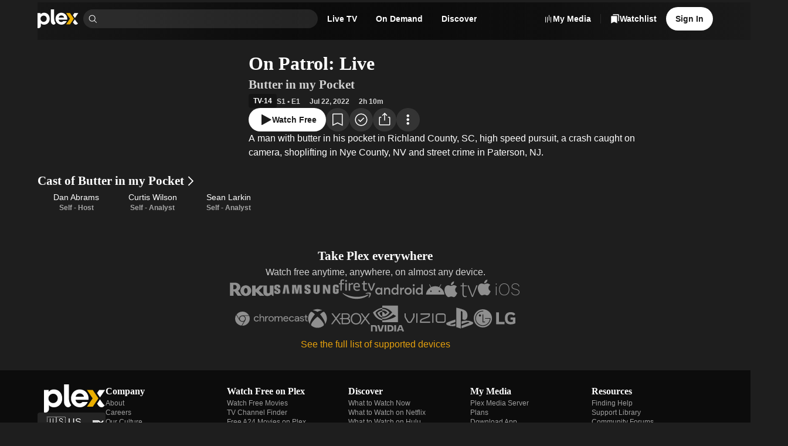

--- FILE ---
content_type: text/css
request_url: https://watch.plex.tv/_next/static/chunks/a5cbdf34f5a71655.css
body_size: -22
content:
.w01fra0{transition:color var(--duration-fast)}.w01fra0:hover{color:var(--color-text-primary)}.w01fra2{color:inherit}.w01fra3{color:var(--color-text-default)}.w01fra4{color:var(--color-text-muted)}.w01fra5{color:var(--color-text-accent)}.w01fra6{color:var(--color-text-alert)}.w01fra7{opacity:.3}.w01fraa{text-decoration:underline}.w01frab{text-decoration:none}.w01frab:hover{text-decoration:underline}


--- FILE ---
content_type: text/css
request_url: https://watch.plex.tv/_next/static/chunks/2d5bfb3179384155.css
body_size: 1638
content:
.react-chroma-light{--color-brand-accent:#e5a00d;--color-static-perrywinkle:#8af;--color-static-yellow:#e5a00d;--color-static-grey-1:#282a2d;--color-static-grey-2:#3f4245;--color-static-grey-3:#575b61;--color-static-grey-4:#868c96;--color-static-grey-5:#b3bac1;--color-static-grey-6:#e0e3e6;--color-static-grey-7:#f2f3f4;--color-static-grey-8:#f9f9f9;--color-static-white:#fff;--color-static-red:#c72c05;--color-static-green:#4db288;--color-static-black:#000;--color-brand-black:#191919;--color-brand-white:#fffbf8;--color-brand-gold:#f7c600;--color-brand-blue:#15a9fc;--color-brand-cerise:#f74366;--color-brand-sea-green:#69dd58;--color-brand-orange:#c14f30;--color-brand-deep-purple:#322d5b;--color-brand-maroon:#5b2244;--color-brand-forest:#112f27;--color-confirm-highlight:#4db288;--color-alert-highlight:#f93706;--color-overlay-background:#eee;--color-text-primary:#000;--color-text-default:#000c;--color-text-muted:#0009;--color-text-accent:#e5a00d;--color-text-alert:#952104;--color-text-confirm:#366350;--color-text-on-focus:#1c1c1c;--color-text-on-accent:#1c1c1c;--color-text-on-alert:#fff;--color-text-on-confirm:#fff;--color-background-control:#0000001a;--color-background-card:#ffffff4d;--color-background-focus:#fff;--color-background-accent:#e5a00d;--color-background-alert:#952104;--color-background-alert-muted:#feebe6;--color-background-confirm:#366350;--color-background-success:#edf7f3;--color-background-informative:#f0f5ff;--color-background-control-focus:#00000026;--color-background-accent-focus:#f3b125;--color-background-alert-focus:#a12303;--color-background-backdrop:#000c;--color-background-modal:#eee;--color-highlight-focus:#fff;--color-highlight-control-focus:#8afc;--color-highlight-alert:#f93706;--color-highlight-success:#4db288;--color-highlight-informative:#69f;--color-highlight-modal:#0000004d;--color-primary-background-100:#000;--color-primary-background-80:#000c;--color-primary-background-60:#0009;--color-primary-background-30:#0000004d;--color-primary-background-10:#0000001a;--color-primary-background-5:#0000000d;--color-primary-foreground-100:#000;--color-primary-foreground-80:#000c;--color-primary-foreground-60:#0009;--color-primary-foreground-30:#0000004d;--color-primary-foreground-10:#0000001a;--color-primary-foreground-5:#0000000d;--color-surface-background-100:#fff;--color-surface-background-80:#fffc;--color-surface-background-60:#fff9;--color-surface-background-30:#ffffff4d;--color-surface-background-10:#ffffff1a;--color-surface-background-5:#ffffff0d;--color-surface-foreground-100:#000;--color-surface-foreground-80:#000c;--color-surface-foreground-60:#0009;--color-surface-foreground-30:#0000004d;--color-surface-foreground-10:#0000001a;--color-surface-foreground-5:#0000000d;--color-ultrablur-tl:#eee8e8;--color-ultrablur-tr:#cacaca;--color-ultrablur-br:#d4d4d4;--color-ultrablur-bl:#f5f5f5;--color-menu:#202629;--color-keyboard-focus:#8af;--font-display-1-font-size:clamp(2.5rem,2.667vw + 1.5rem,3.5rem);--font-display-1-text-decoration:none;--font-display-1-letter-spacing:0;--font-display-1-font-weight:700;--font-display-1-font-style:normal;--font-display-1-font-stretch:normal;--font-display-1-font-family:"PlexCircular","Open Sans",-apple-system,BlinkMacSystemFont,"Segoe UI",Roboto,Oxygen-Sans,Ubuntu,Cantarell,"Helvetica Neue",sans-serif;--font-display-1-line-height:clamp(3rem,2.667vw + 2rem,4rem);--font-display-1-text-transform:none;--font-display-2-font-size:clamp(2rem,2.667vw + 1rem,3rem);--font-display-2-text-decoration:none;--font-display-2-letter-spacing:0;--font-display-2-font-weight:700;--font-display-2-font-style:normal;--font-display-2-font-stretch:normal;--font-display-2-font-family:"PlexCircular","Open Sans",-apple-system,BlinkMacSystemFont,"Segoe UI",Roboto,Oxygen-Sans,Ubuntu,Cantarell,"Helvetica Neue",sans-serif;--font-display-2-line-height:clamp(2.5rem,4vw + 1rem,4rem);--font-display-2-text-transform:none;--font-display-3-font-size:clamp(1.75rem,2vw + 1rem,2.5rem);--font-display-3-text-decoration:none;--font-display-3-letter-spacing:0;--font-display-3-font-weight:700;--font-display-3-font-style:normal;--font-display-3-font-stretch:normal;--font-display-3-font-family:"PlexCircular","Open Sans",-apple-system,BlinkMacSystemFont,"Segoe UI",Roboto,Oxygen-Sans,Ubuntu,Cantarell,"Helvetica Neue",sans-serif;--font-display-3-line-height:clamp(2rem,2.667vw + 1rem,3rem);--font-display-3-text-transform:none;--font-display-copy-font-size:clamp(1rem,.333vw + .875rem,1.125rem);--font-display-copy-text-decoration:none;--font-display-copy-letter-spacing:0;--font-display-copy-font-weight:500;--font-display-copy-font-style:normal;--font-display-copy-font-stretch:normal;--font-display-copy-font-family:-apple-system,BlinkMacSystemFont,"Segoe UI",Roboto,Oxygen-Sans,Ubuntu,Cantarell,"Helvetica Neue",sans-serif;--font-display-copy-line-height:clamp(1.5rem,.667vw + 1.25rem,1.75rem);--font-display-copy-text-transform:none;--font-heading-1-font-size:clamp(1.75rem,.667vw + 1.5rem,2rem);--font-heading-1-text-decoration:none;--font-heading-1-letter-spacing:0;--font-heading-1-font-weight:700;--font-heading-1-font-style:normal;--font-heading-1-font-stretch:normal;--font-heading-1-font-family:"PlexCircular","Open Sans",-apple-system,BlinkMacSystemFont,"Segoe UI",Roboto,Oxygen-Sans,Ubuntu,Cantarell,"Helvetica Neue",sans-serif;--font-heading-1-line-height:clamp(2rem,1.333vw + 1.5rem,2.5rem);--font-heading-1-text-transform:none;--font-heading-2-font-size:clamp(1.125rem,.501vw + .937rem,1.313rem);--font-heading-2-text-decoration:none;--font-heading-2-letter-spacing:0;--font-heading-2-font-weight:700;--font-heading-2-font-style:normal;--font-heading-2-font-stretch:normal;--font-heading-2-font-family:"PlexCircular","Open Sans",-apple-system,BlinkMacSystemFont,"Segoe UI",Roboto,Oxygen-Sans,Ubuntu,Cantarell,"Helvetica Neue",sans-serif;--font-heading-2-line-height:clamp(1.5rem,1.333vw + 1rem,2rem);--font-heading-2-text-transform:none;--font-heading-3-font-size:1rem;--font-heading-3-text-decoration:none;--font-heading-3-letter-spacing:0;--font-heading-3-font-weight:700;--font-heading-3-font-style:normal;--font-heading-3-font-stretch:normal;--font-heading-3-font-family:"PlexCircular","Open Sans",-apple-system,BlinkMacSystemFont,"Segoe UI",Roboto,Oxygen-Sans,Ubuntu,Cantarell,"Helvetica Neue",sans-serif;--font-heading-3-line-height:1.5rem;--font-heading-3-text-transform:none;--font-heading-4-font-size:.875rem;--font-heading-4-text-decoration:none;--font-heading-4-letter-spacing:0;--font-heading-4-font-weight:700;--font-heading-4-font-style:normal;--font-heading-4-font-stretch:normal;--font-heading-4-font-family:"PlexCircular","Open Sans",-apple-system,BlinkMacSystemFont,"Segoe UI",Roboto,Oxygen-Sans,Ubuntu,Cantarell,"Helvetica Neue",sans-serif;--font-heading-4-line-height:1.25rem;--font-heading-4-text-transform:none;--font-body-1-font-size:1rem;--font-body-1-text-decoration:none;--font-body-1-letter-spacing:0;--font-body-1-font-weight:400;--font-body-1-font-style:normal;--font-body-1-font-stretch:normal;--font-body-1-font-family:-apple-system,BlinkMacSystemFont,"Segoe UI",Roboto,Oxygen-Sans,Ubuntu,Cantarell,"Helvetica Neue",sans-serif;--font-body-1-line-height:1.5rem;--font-body-1-text-transform:none;--font-body-2-font-size:.875rem;--font-body-2-text-decoration:none;--font-body-2-letter-spacing:0;--font-body-2-font-weight:400;--font-body-2-font-style:normal;--font-body-2-font-stretch:normal;--font-body-2-font-family:-apple-system,BlinkMacSystemFont,"Segoe UI",Roboto,Oxygen-Sans,Ubuntu,Cantarell,"Helvetica Neue",sans-serif;--font-body-2-line-height:1.25rem;--font-body-2-text-transform:none;--font-body-3-font-size:.75rem;--font-body-3-text-decoration:none;--font-body-3-letter-spacing:0;--font-body-3-font-weight:400;--font-body-3-font-style:normal;--font-body-3-font-stretch:normal;--font-body-3-font-family:-apple-system,BlinkMacSystemFont,"Segoe UI",Roboto,Oxygen-Sans,Ubuntu,Cantarell,"Helvetica Neue",sans-serif;--font-body-3-line-height:1rem;--font-body-3-text-transform:none;--font-button-1-font-size:1rem;--font-button-1-text-decoration:none;--font-button-1-letter-spacing:0;--font-button-1-font-weight:600;--font-button-1-font-style:normal;--font-button-1-font-stretch:normal;--font-button-1-font-family:-apple-system,BlinkMacSystemFont,"Segoe UI",Roboto,Oxygen-Sans,Ubuntu,Cantarell,"Helvetica Neue",sans-serif;--font-button-1-line-height:1.5rem;--font-button-1-text-transform:none;--font-button-2-font-size:.875rem;--font-button-2-text-decoration:none;--font-button-2-letter-spacing:0;--font-button-2-font-weight:600;--font-button-2-font-style:normal;--font-button-2-font-stretch:normal;--font-button-2-font-family:-apple-system,BlinkMacSystemFont,"Segoe UI",Roboto,Oxygen-Sans,Ubuntu,Cantarell,"Helvetica Neue",sans-serif;--font-button-2-line-height:1.25rem;--font-button-2-text-transform:none;--font-caption-font-size:.75rem;--font-caption-text-decoration:none;--font-caption-letter-spacing:0;--font-caption-font-weight:600;--font-caption-font-style:normal;--font-caption-font-stretch:normal;--font-caption-font-family:-apple-system,BlinkMacSystemFont,"Segoe UI",Roboto,Oxygen-Sans,Ubuntu,Cantarell,"Helvetica Neue",sans-serif;--font-caption-line-height:1rem;--font-caption-text-transform:none;--font-tiny-font-size:.625rem;--font-tiny-text-decoration:none;--font-tiny-letter-spacing:0;--font-tiny-font-weight:500;--font-tiny-font-style:normal;--font-tiny-font-stretch:normal;--font-tiny-font-family:-apple-system,BlinkMacSystemFont,"Segoe UI",Roboto,Oxygen-Sans,Ubuntu,Cantarell,"Helvetica Neue",sans-serif;--font-tiny-line-height:1rem;--font-tiny-text-transform:none;--size-xxxxl:8rem;--size-xxxl:4rem;--size-xxl:3rem;--size-xl:2rem;--size-l:1.5rem;--size-m:1rem;--size-s:.75rem;--size-xs:.5rem;--size-xxs:.25rem;--size-xxxs:.125rem;--size-none:0;--size-focusRing:2px;--shadow-low:0rem .25rem .25rem 0rem #0003;--shadow-high:0rem .25rem 1rem 0rem #0003;--shadow-ultra-high:.375rem .375rem .938rem 0rem #00000040;--shadow-modal-footer:0rem -4px .625rem 0rem #00000040;--duration-fast:.1s;--duration-slow:.3s;--duration-veryslow:.6s;--ultrablur-max-brightness:100;--ultrablur-min-brightness:80;--ultrablur-max-saturation:20;--ultrablur-min-saturation:0;--opacity-artwork-mask:.5;--border-radius-xs:.125rem;--border-radius-s:.25rem;--border-radius-m:.5rem;--border-radius-l:1rem;--border-radius-max:624.938rem;--zIndex-overlay:1000}


--- FILE ---
content_type: text/css
request_url: https://watch.plex.tv/_next/static/chunks/af2f5285b3ef673e.css
body_size: 117
content:
.LumaCustomListCard-module___k3GMq__container{border-radius:var(--border-radius-m);background-color:var(--color-background-card);position:relative;overflow:hidden}.LumaCustomListCard-module___k3GMq__container:hover{box-shadow:0 0 0 2px var(--color-background-focus)}.LumaCustomListCard-module___k3GMq__moderation{top:var(--size-s);right:var(--size-s);position:absolute}.LumaCustomListCard-module___k3GMq__link{border-radius:var(--border-radius-m);position:absolute;inset:0}
.LumaFriendRequestCard-module__pGx-Da__container{border-radius:var(--border-radius-m);background-color:var(--color-background-card);justify-content:center;align-items:center;display:flex;overflow:hidden}.LumaFriendRequestCard-module__pGx-Da__container:hover{background-color:var(--color-primary-background-5)}
.bplr0o0{padding:var(--size-m);background-color:var(--color-background-card);border-radius:var(--border-radius-m);display:inline-flex;overflow:hidden}.bplr0o0:hover{box-shadow:0 0 0 2px var(--color-background-focus)}


--- FILE ---
content_type: text/css
request_url: https://watch.plex.tv/_next/static/chunks/e550025bed25f8cd.css
body_size: 1303
content:
._1hdy3d80{overflow:hidden}._1hdy3d81{flex:0 0 100%;min-width:0;overflow:hidden}._1hdy3d82{background-color:var(--color-primary-foreground-30);width:var(--size-s);height:var(--size-s);border-radius:var(--border-radius-max);transition:background-color var(--duration-slow),transform var(--duration-slow);margin:var(--size-xxs)0;transform:scale(1)}._1hdy3d83{background-color:var(--color-highlight-focus);transform:scale(1.5)}
._6r6o6c3{--_6r6o6c0:auto;--_6r6o6c1:var(--layout-page-padding-x);--_6r6o6c2:var(--layout-page-padding-y);max-width:1920px;min-height:300px;padding-top:0;padding-right:var(--_6r6o6c1);padding-bottom:var(--_6r6o6c2);padding-left:var(--_6r6o6c1);flex-direction:column;align-items:center;display:flex;position:relative}._6r6o6c4,._6r6o6c5{width:min(100vw,900px);height:55.5556vw;position:relative;inset:0;mask-image:linear-gradient(#000 0% 40%,#0003 80%,#0000 100%)}._6r6o6c6{text-align:center;z-index:1;justify-content:center;align-items:center;width:100%;max-width:512px;display:flex}._6r6o6c9{max-width:var(--layout-page-content-width);align-items:flex-end;width:400px;display:flex}@media (min-width:901px){._6r6o6c3{--_6r6o6c0:calc(100vw/3);min-height:var(--_6r6o6c0);padding-top:var(--_6r6o6c2);justify-content:center;align-items:flex-start}._6r6o6c4{top:0;left:unset;width:calc(var(--_6r6o6c0)*1.9);height:var(--_6r6o6c0);opacity:.7;position:absolute;right:0;mask-image:url([data-uri]);mask-size:100% 111%}._6r6o6c5{height:var(--size-xxl)}._6r6o6c6{text-align:left;justify-content:flex-start;width:70%;max-width:100%}._6r6o6c7{width:75%}._6r6o6c8{right:var(--_6r6o6c1);bottom:var(--_6r6o6c2);position:absolute}}@media (min-width:1921px){._6r6o6c3{--_6r6o6c0:calc(1920px/3)}}@media (max-width:900px){._6r6o6c6{margin-top:-16.6667vw}._6r6o6c9{justify-content:center;width:66.6667vw}}@media (min-width:1201px){._6r6o6c7{width:60%}}
.LumaCallout-module__RkLIpW__container{border-radius:var(--border-radius-m);background-color:var(--color-primary-background-10);padding:var(--size-xxl)}


--- FILE ---
content_type: text/javascript
request_url: https://watch.plex.tv/_next/static/chunks/1f68fc262b88b292.js
body_size: 7466
content:
(globalThis.TURBOPACK||(globalThis.TURBOPACK=[])).push(["object"==typeof document?document.currentScript:void 0,203723,t=>{"use strict";var e=t.i(329301);t.s(["IconEmail",()=>e.default])},821102,87230,t=>{"use strict";var e=t.i(856716),n=t.i(487997),r=t.i(203723),a=t.i(168302),a=a,i=t.i(405378),i=i,o=t.i(104126),o=o,u=t.i(469613),s=t.i(647485),l=t.i(163512),c=t.i(458008),d=t.i(548829),h=t.i(441799),f=t.i(52798);function m(){let{device:t}=(0,f.default)();return("mobile"===t.type||"tablet"===t.type)&&"u">typeof navigator&&"function"==typeof navigator.canShare}t.s(["default",()=>m],87230);var g=t.i(259608);function w({title:t,url:d,tooltip:f,children:w,nested:y,waiting:p,onOpen:v}){let{addToast:M}=(0,c.useToast)(),k=(0,h.useDisclosureState)(),x=encodeURIComponent(d),D=encodeURIComponent(t),P=(0,n.useRef)(!1),S=(0,n.useMemo)(()=>({title:t,url:d}),[t,d]),W=m(),C=(0,n.useCallback)(async()=>{try{await navigator.clipboard.writeText(d),M({color:"confirm",description:"Link copied to your clipboard",type:"foreground"})}catch(t){M({color:"alert",description:"Failed to access your clipboard",type:"foreground"})}},[M,d]),T=(0,n.useCallback)(t=>{k.onOpenChange(t),t&&v?.()},[k,v]),O=(0,n.useCallback)(()=>{P.current=!d,d&&navigator.share(S).catch(t=>{"AbortError"!==t.name&&(0,g.default)("Share").error(t)})},[S,d]);(0,n.useEffect)(()=>{d&&P.current&&O()},[O,d]);let j=(0,n.useCallback)(t=>{W&&t.preventDefault()},[W]),F=(0,n.useCallback)(()=>{W&&(O(),v?.())},[O,W,v]),E=y?s.NestedMenu:s.Menu,Y=y?s.NestedMenuTriggerButton:s.MenuTrigger,N=y?s.NestedMenuContent:s.MenuContent;return(0,e.jsxs)(E,{isOpen:k.isOpen,onOpenChange:T,children:[(0,e.jsx)(b,{tooltip:f,children:(0,e.jsx)(Y,{children:"function"==typeof w?w({onPointerDown:j,onPress:F}):w})}),d?(0,e.jsxs)(N,{children:[(0,e.jsx)(s.MenuIconButtonLink,{href:`https://www.facebook.com/sharer.php?u=${x}`,icon:i.default,rel:"noopener noreferrer nofollow",target:"_blank",children:"Facebook"}),(0,e.jsx)(s.MenuIconButtonLink,{href:`https://twitter.com/share?url=${x}&text=${D}`,icon:o.default,rel:"noopener noreferrer nofollow",target:"_blank",children:"Twitter"}),(0,e.jsx)(s.MenuIconButtonLink,{href:`mailto:?subject=${D}&body=${x}`,icon:r.IconEmail,rel:"noopener noreferrer nofollow",target:"_blank",children:"Email"}),(0,e.jsx)(s.MenuIconButton,{"data-testid":"copyLinkButton",icon:a.default,onPress:C,children:"Copy Link"})]}):null,p&&!d?(0,e.jsx)(N,{children:(0,e.jsx)(u.Stack,{align:"center",padding:"m",children:(0,e.jsx)(l.Spinner,{size:"xs"})})}):null]})}function b({children:t,tooltip:n}){return n?(0,e.jsx)(d.Tooltip,{tooltip:n,children:t}):(0,e.jsx)(e.Fragment,{children:t})}t.s(["default",()=>w],821102)},602546,t=>{"use strict";var e=t.i(856716),n=t.i(917659),r=t.i(800445),a=t.i(477292),i=t.i(479134);function o(t){let{accessibilityLabel:o,image:u,overlay:s,width:l,sizes:c,priority:d,...h}=(0,a.default)(t),f=c??("string"==typeof l?l:`${l}px`);return(0,e.jsx)(n.Artwork,{...h,image:u?(0,e.jsx)(r.default,{alt:o??"",fill:!0,priority:d,sizes:f,src:u.url}):null,overlay:s?(0,e.jsx)(i.default,{...s}):null,width:l})}t.s(["default",()=>o])},753963,159915,t=>{"use strict";var e=t.i(856716),n=t.i(487997),r=t.i(917659),a=t.i(469613),i=t.i(756407),o=t.i(185611);t.i(277503);var u=(0,t.i(795063).createRuntimeFn)({defaultClassName:"_16trl3g2 _16trl3g1",variantClassNames:{size:{s:"_16trl3g3",m:"_16trl3g4"}},defaultVariants:{},compoundVariants:[]}),s="_16trl3g0 t432yj0";function l({avatars:t,size:e="m"}){if(!t.length)return null;let i="s"===e?18:40;return n.default.createElement(a.Stack,{gap:"none",orientation:"horizontal",shrink:!1},t.slice(0,3).map((t,a)=>n.default.createElement("div",{key:`avatar-${a}`,className:u({size:e})},n.default.createElement(r.Avatar,{image:t,width:i}))))}let c=(0,n.forwardRef)(function({avatars:t,label:e,size:r="m",href:u,onPress:c,...d},h){let f=n.default.createElement(a.Stack,{gap:"s"===r?"xxxs":"s",orientation:"horizontal",verticalAlign:"center"},n.default.createElement(l,{avatars:t,size:r}),n.default.createElement(a.Stack,{orientation:"horizontal"},n.default.createElement(o.Text,{color:"inherit",font:"body-2",numberOfLines:2},e)));return u?n.default.createElement(i.PrimitiveLink,{...d,ref:h,className:s,href:u,onPress:c},f):n.default.createElement(i.PrimitiveButton,{...d,ref:h,className:s,onPress:c},f)});t.s(["SocialProof",()=>c],159915);var d=t.i(800445),h=t.i(988879),f=t.i(477292),m=t.i(471677);function g(t){let r,{accessibilityLabel:a,avatars:i,link:o,...u}=(0,f.default)(t),s=(0,n.useCallback)(()=>{t.metrics?.click&&(0,m.default)(t.metrics.click)},[t.metrics?.click]);if(!o)return null;r=(0,h.default)(o);let l=i.map(t=>(0,e.jsx)(d.default,{alt:"",fill:!0,sizes:"40px",src:t.url},t.url));return(0,e.jsx)(c,{...u,...r,avatars:l||[],onPress:s})}t.s(["default",()=>g],753963)},238153,492421,t=>{"use strict";var e;let n={lessThanXSeconds:{one:"less than a second",other:"less than {{count}} seconds"},xSeconds:{one:"1 second",other:"{{count}} seconds"},halfAMinute:"half a minute",lessThanXMinutes:{one:"less than a minute",other:"less than {{count}} minutes"},xMinutes:{one:"1 minute",other:"{{count}} minutes"},aboutXHours:{one:"about 1 hour",other:"about {{count}} hours"},xHours:{one:"1 hour",other:"{{count}} hours"},xDays:{one:"1 day",other:"{{count}} days"},aboutXWeeks:{one:"about 1 week",other:"about {{count}} weeks"},xWeeks:{one:"1 week",other:"{{count}} weeks"},aboutXMonths:{one:"about 1 month",other:"about {{count}} months"},xMonths:{one:"1 month",other:"{{count}} months"},aboutXYears:{one:"about 1 year",other:"about {{count}} years"},xYears:{one:"1 year",other:"{{count}} years"},overXYears:{one:"over 1 year",other:"over {{count}} years"},almostXYears:{one:"almost 1 year",other:"almost {{count}} years"}};function r(t){return (e={})=>{let n=e.width?String(e.width):t.defaultWidth;return t.formats[n]||t.formats[t.defaultWidth]}}let a={date:r({formats:{full:"EEEE, MMMM do, y",long:"MMMM do, y",medium:"MMM d, y",short:"MM/dd/yyyy"},defaultWidth:"full"}),time:r({formats:{full:"h:mm:ss a zzzz",long:"h:mm:ss a z",medium:"h:mm:ss a",short:"h:mm a"},defaultWidth:"full"}),dateTime:r({formats:{full:"{{date}} 'at' {{time}}",long:"{{date}} 'at' {{time}}",medium:"{{date}}, {{time}}",short:"{{date}}, {{time}}"},defaultWidth:"full"})},i={lastWeek:"'last' eeee 'at' p",yesterday:"'yesterday at' p",today:"'today at' p",tomorrow:"'tomorrow at' p",nextWeek:"eeee 'at' p",other:"P"};function o(t){return(e,n)=>{let r;if("formatting"===(n?.context?String(n.context):"standalone")&&t.formattingValues){let e=t.defaultFormattingWidth||t.defaultWidth,a=n?.width?String(n.width):e;r=t.formattingValues[a]||t.formattingValues[e]}else{let e=t.defaultWidth,a=n?.width?String(n.width):t.defaultWidth;r=t.values[a]||t.values[e]}return r[t.argumentCallback?t.argumentCallback(e):e]}}let u={ordinalNumber:(t,e)=>{let n=Number(t),r=n%100;if(r>20||r<10)switch(r%10){case 1:return n+"st";case 2:return n+"nd";case 3:return n+"rd"}return n+"th"},era:o({values:{narrow:["B","A"],abbreviated:["BC","AD"],wide:["Before Christ","Anno Domini"]},defaultWidth:"wide"}),quarter:o({values:{narrow:["1","2","3","4"],abbreviated:["Q1","Q2","Q3","Q4"],wide:["1st quarter","2nd quarter","3rd quarter","4th quarter"]},defaultWidth:"wide",argumentCallback:t=>t-1}),month:o({values:{narrow:["J","F","M","A","M","J","J","A","S","O","N","D"],abbreviated:["Jan","Feb","Mar","Apr","May","Jun","Jul","Aug","Sep","Oct","Nov","Dec"],wide:["January","February","March","April","May","June","July","August","September","October","November","December"]},defaultWidth:"wide"}),day:o({values:{narrow:["S","M","T","W","T","F","S"],short:["Su","Mo","Tu","We","Th","Fr","Sa"],abbreviated:["Sun","Mon","Tue","Wed","Thu","Fri","Sat"],wide:["Sunday","Monday","Tuesday","Wednesday","Thursday","Friday","Saturday"]},defaultWidth:"wide"}),dayPeriod:o({values:{narrow:{am:"a",pm:"p",midnight:"mi",noon:"n",morning:"morning",afternoon:"afternoon",evening:"evening",night:"night"},abbreviated:{am:"AM",pm:"PM",midnight:"midnight",noon:"noon",morning:"morning",afternoon:"afternoon",evening:"evening",night:"night"},wide:{am:"a.m.",pm:"p.m.",midnight:"midnight",noon:"noon",morning:"morning",afternoon:"afternoon",evening:"evening",night:"night"}},defaultWidth:"wide",formattingValues:{narrow:{am:"a",pm:"p",midnight:"mi",noon:"n",morning:"in the morning",afternoon:"in the afternoon",evening:"in the evening",night:"at night"},abbreviated:{am:"AM",pm:"PM",midnight:"midnight",noon:"noon",morning:"in the morning",afternoon:"in the afternoon",evening:"in the evening",night:"at night"},wide:{am:"a.m.",pm:"p.m.",midnight:"midnight",noon:"noon",morning:"in the morning",afternoon:"in the afternoon",evening:"in the evening",night:"at night"}},defaultFormattingWidth:"wide"})};function s(t){return(e,n={})=>{let r,a=n.width,i=a&&t.matchPatterns[a]||t.matchPatterns[t.defaultMatchWidth],o=e.match(i);if(!o)return null;let u=o[0],s=a&&t.parsePatterns[a]||t.parsePatterns[t.defaultParseWidth],l=Array.isArray(s)?function(t,e){for(let n=0;n<t.length;n++)if(e(t[n]))return n}(s,t=>t.test(u)):function(t,e){for(let n in t)if(Object.prototype.hasOwnProperty.call(t,n)&&e(t[n]))return n}(s,t=>t.test(u));return r=t.valueCallback?t.valueCallback(l):l,{value:r=n.valueCallback?n.valueCallback(r):r,rest:e.slice(u.length)}}}let l={ordinalNumber:(e={matchPattern:/^(\d+)(th|st|nd|rd)?/i,parsePattern:/\d+/i,valueCallback:t=>parseInt(t,10)},(t,n={})=>{let r=t.match(e.matchPattern);if(!r)return null;let a=r[0],i=t.match(e.parsePattern);if(!i)return null;let o=e.valueCallback?e.valueCallback(i[0]):i[0];return{value:o=n.valueCallback?n.valueCallback(o):o,rest:t.slice(a.length)}}),era:s({matchPatterns:{narrow:/^(b|a)/i,abbreviated:/^(b\.?\s?c\.?|b\.?\s?c\.?\s?e\.?|a\.?\s?d\.?|c\.?\s?e\.?)/i,wide:/^(before christ|before common era|anno domini|common era)/i},defaultMatchWidth:"wide",parsePatterns:{any:[/^b/i,/^(a|c)/i]},defaultParseWidth:"any"}),quarter:s({matchPatterns:{narrow:/^[1234]/i,abbreviated:/^q[1234]/i,wide:/^[1234](th|st|nd|rd)? quarter/i},defaultMatchWidth:"wide",parsePatterns:{any:[/1/i,/2/i,/3/i,/4/i]},defaultParseWidth:"any",valueCallback:t=>t+1}),month:s({matchPatterns:{narrow:/^[jfmasond]/i,abbreviated:/^(jan|feb|mar|apr|may|jun|jul|aug|sep|oct|nov|dec)/i,wide:/^(january|february|march|april|may|june|july|august|september|october|november|december)/i},defaultMatchWidth:"wide",parsePatterns:{narrow:[/^j/i,/^f/i,/^m/i,/^a/i,/^m/i,/^j/i,/^j/i,/^a/i,/^s/i,/^o/i,/^n/i,/^d/i],any:[/^ja/i,/^f/i,/^mar/i,/^ap/i,/^may/i,/^jun/i,/^jul/i,/^au/i,/^s/i,/^o/i,/^n/i,/^d/i]},defaultParseWidth:"any"}),day:s({matchPatterns:{narrow:/^[smtwf]/i,short:/^(su|mo|tu|we|th|fr|sa)/i,abbreviated:/^(sun|mon|tue|wed|thu|fri|sat)/i,wide:/^(sunday|monday|tuesday|wednesday|thursday|friday|saturday)/i},defaultMatchWidth:"wide",parsePatterns:{narrow:[/^s/i,/^m/i,/^t/i,/^w/i,/^t/i,/^f/i,/^s/i],any:[/^su/i,/^m/i,/^tu/i,/^w/i,/^th/i,/^f/i,/^sa/i]},defaultParseWidth:"any"}),dayPeriod:s({matchPatterns:{narrow:/^(a|p|mi|n|(in the|at) (morning|afternoon|evening|night))/i,any:/^([ap]\.?\s?m\.?|midnight|noon|(in the|at) (morning|afternoon|evening|night))/i},defaultMatchWidth:"any",parsePatterns:{any:{am:/^a/i,pm:/^p/i,midnight:/^mi/i,noon:/^no/i,morning:/morning/i,afternoon:/afternoon/i,evening:/evening/i,night:/night/i}},defaultParseWidth:"any"})};t.s(["defaultLocale",0,{code:"en-US",formatDistance:(t,e,r)=>{let a,i=n[t];if(a="string"==typeof i?i:1===e?i.one:i.other.replace("{{count}}",e.toString()),r?.addSuffix)if(r.comparison&&r.comparison>0)return"in "+a;else return a+" ago";return a},formatLong:a,formatRelative:(t,e,n,r)=>i[t],localize:u,match:l,options:{weekStartsOn:0,firstWeekContainsDate:1}}],238153);let c={};function d(){return c}t.s(["getDefaultOptions",()=>d],492421)},516467,511518,487122,t=>{"use strict";let e=Symbol.for("constructDateFrom");function n(t,n){return"function"==typeof t?t(n):t&&"object"==typeof t&&e in t?t[e](n):t instanceof Date?new t.constructor(n):new Date(n)}function r(t,e){return n(e||t,t)}t.s(["constructFromSymbol",0,e,"millisecondsInDay",0,864e5,"millisecondsInWeek",0,6048e5],511518),t.s(["constructFrom",()=>n],487122),t.s(["toDate",()=>r],516467)},230902,710,738416,t=>{"use strict";var e=t.i(238153),n=t.i(492421),r=t.i(516467);function a(t){let e=(0,r.toDate)(t),n=new Date(Date.UTC(e.getFullYear(),e.getMonth(),e.getDate(),e.getHours(),e.getMinutes(),e.getSeconds(),e.getMilliseconds()));return n.setUTCFullYear(e.getFullYear()),t-n}var i=t.i(487122);function o(t,...e){let n=i.constructFrom.bind(null,t||e.find(t=>"object"==typeof t));return e.map(n)}t.s(["normalizeDates",()=>o],710);var u=t.i(511518);function s(t,e){let n=(0,r.toDate)(t,e?.in);return n.setHours(0,0,0,0),n}function l(t,e){let a=(0,n.getDefaultOptions)(),i=e?.weekStartsOn??e?.locale?.options?.weekStartsOn??a.weekStartsOn??a.locale?.options?.weekStartsOn??0,o=(0,r.toDate)(t,e?.in),u=o.getDay();return o.setDate(o.getDate()-(7*(u<i)+u-i)),o.setHours(0,0,0,0),o}function c(t,e){return l(t,{...e,weekStartsOn:1})}function d(t,e){let n=(0,r.toDate)(t,e?.in),a=n.getFullYear(),o=(0,i.constructFrom)(n,0);o.setFullYear(a+1,0,4),o.setHours(0,0,0,0);let u=c(o),s=(0,i.constructFrom)(n,0);s.setFullYear(a,0,4),s.setHours(0,0,0,0);let l=c(s);return n.getTime()>=u.getTime()?a+1:n.getTime()>=l.getTime()?a:a-1}function h(t,e){let a=(0,r.toDate)(t,e?.in),o=a.getFullYear(),u=(0,n.getDefaultOptions)(),s=e?.firstWeekContainsDate??e?.locale?.options?.firstWeekContainsDate??u.firstWeekContainsDate??u.locale?.options?.firstWeekContainsDate??1,c=(0,i.constructFrom)(e?.in||t,0);c.setFullYear(o+1,0,s),c.setHours(0,0,0,0);let d=l(c,e),h=(0,i.constructFrom)(e?.in||t,0);h.setFullYear(o,0,s),h.setHours(0,0,0,0);let f=l(h,e);return+a>=+d?o+1:+a>=+f?o:o-1}function f(t,e){let n=Math.abs(t).toString().padStart(e,"0");return(t<0?"-":"")+n}t.s(["startOfDay",()=>s],738416);let m={y(t,e){let n=t.getFullYear(),r=n>0?n:1-n;return f("yy"===e?r%100:r,e.length)},M(t,e){let n=t.getMonth();return"M"===e?String(n+1):f(n+1,2)},d:(t,e)=>f(t.getDate(),e.length),a(t,e){let n=t.getHours()/12>=1?"pm":"am";switch(e){case"a":case"aa":return n.toUpperCase();case"aaa":return n;case"aaaaa":return n[0];default:return"am"===n?"a.m.":"p.m."}},h:(t,e)=>f(t.getHours()%12||12,e.length),H:(t,e)=>f(t.getHours(),e.length),m:(t,e)=>f(t.getMinutes(),e.length),s:(t,e)=>f(t.getSeconds(),e.length),S(t,e){let n=e.length;return f(Math.trunc(t.getMilliseconds()*Math.pow(10,n-3)),e.length)}},g={G:function(t,e,n){let r=+(t.getFullYear()>0);switch(e){case"G":case"GG":case"GGG":return n.era(r,{width:"abbreviated"});case"GGGGG":return n.era(r,{width:"narrow"});default:return n.era(r,{width:"wide"})}},y:function(t,e,n){if("yo"===e){let e=t.getFullYear();return n.ordinalNumber(e>0?e:1-e,{unit:"year"})}return m.y(t,e)},Y:function(t,e,n,r){let a=h(t,r),i=a>0?a:1-a;return"YY"===e?f(i%100,2):"Yo"===e?n.ordinalNumber(i,{unit:"year"}):f(i,e.length)},R:function(t,e){return f(d(t),e.length)},u:function(t,e){return f(t.getFullYear(),e.length)},Q:function(t,e,n){let r=Math.ceil((t.getMonth()+1)/3);switch(e){case"Q":return String(r);case"QQ":return f(r,2);case"Qo":return n.ordinalNumber(r,{unit:"quarter"});case"QQQ":return n.quarter(r,{width:"abbreviated",context:"formatting"});case"QQQQQ":return n.quarter(r,{width:"narrow",context:"formatting"});default:return n.quarter(r,{width:"wide",context:"formatting"})}},q:function(t,e,n){let r=Math.ceil((t.getMonth()+1)/3);switch(e){case"q":return String(r);case"qq":return f(r,2);case"qo":return n.ordinalNumber(r,{unit:"quarter"});case"qqq":return n.quarter(r,{width:"abbreviated",context:"standalone"});case"qqqqq":return n.quarter(r,{width:"narrow",context:"standalone"});default:return n.quarter(r,{width:"wide",context:"standalone"})}},M:function(t,e,n){let r=t.getMonth();switch(e){case"M":case"MM":return m.M(t,e);case"Mo":return n.ordinalNumber(r+1,{unit:"month"});case"MMM":return n.month(r,{width:"abbreviated",context:"formatting"});case"MMMMM":return n.month(r,{width:"narrow",context:"formatting"});default:return n.month(r,{width:"wide",context:"formatting"})}},L:function(t,e,n){let r=t.getMonth();switch(e){case"L":return String(r+1);case"LL":return f(r+1,2);case"Lo":return n.ordinalNumber(r+1,{unit:"month"});case"LLL":return n.month(r,{width:"abbreviated",context:"standalone"});case"LLLLL":return n.month(r,{width:"narrow",context:"standalone"});default:return n.month(r,{width:"wide",context:"standalone"})}},w:function(t,e,a,o){let s,c,d,m,g,w=Math.round((l(s=(0,r.toDate)(t,o?.in),o)-(c=(0,n.getDefaultOptions)(),d=o?.firstWeekContainsDate??o?.locale?.options?.firstWeekContainsDate??c.firstWeekContainsDate??c.locale?.options?.firstWeekContainsDate??1,m=h(s,o),(g=(0,i.constructFrom)(o?.in||s,0)).setFullYear(m,0,d),g.setHours(0,0,0,0),l(g,o)))/u.millisecondsInWeek)+1;return"wo"===e?a.ordinalNumber(w,{unit:"week"}):f(w,e.length)},I:function(t,e,n){let a,o,s,l=Math.round((c(a=(0,r.toDate)(t,void 0))-(o=d(a,void 0),(s=(0,i.constructFrom)(a,0)).setFullYear(o,0,4),s.setHours(0,0,0,0),c(s)))/u.millisecondsInWeek)+1;return"Io"===e?n.ordinalNumber(l,{unit:"week"}):f(l,e.length)},d:function(t,e,n){return"do"===e?n.ordinalNumber(t.getDate(),{unit:"date"}):m.d(t,e)},D:function(t,e,n){let i,l,c=function(t,e,n){let[r,i]=o(void 0,t,e),l=s(r),c=s(i);return Math.round((l-a(l)-(c-a(c)))/u.millisecondsInDay)}(i=(0,r.toDate)(t,void 0),((l=(0,r.toDate)(i,void 0)).setFullYear(l.getFullYear(),0,1),l.setHours(0,0,0,0),l))+1;return"Do"===e?n.ordinalNumber(c,{unit:"dayOfYear"}):f(c,e.length)},E:function(t,e,n){let r=t.getDay();switch(e){case"E":case"EE":case"EEE":return n.day(r,{width:"abbreviated",context:"formatting"});case"EEEEE":return n.day(r,{width:"narrow",context:"formatting"});case"EEEEEE":return n.day(r,{width:"short",context:"formatting"});default:return n.day(r,{width:"wide",context:"formatting"})}},e:function(t,e,n,r){let a=t.getDay(),i=(a-r.weekStartsOn+8)%7||7;switch(e){case"e":return String(i);case"ee":return f(i,2);case"eo":return n.ordinalNumber(i,{unit:"day"});case"eee":return n.day(a,{width:"abbreviated",context:"formatting"});case"eeeee":return n.day(a,{width:"narrow",context:"formatting"});case"eeeeee":return n.day(a,{width:"short",context:"formatting"});default:return n.day(a,{width:"wide",context:"formatting"})}},c:function(t,e,n,r){let a=t.getDay(),i=(a-r.weekStartsOn+8)%7||7;switch(e){case"c":return String(i);case"cc":return f(i,e.length);case"co":return n.ordinalNumber(i,{unit:"day"});case"ccc":return n.day(a,{width:"abbreviated",context:"standalone"});case"ccccc":return n.day(a,{width:"narrow",context:"standalone"});case"cccccc":return n.day(a,{width:"short",context:"standalone"});default:return n.day(a,{width:"wide",context:"standalone"})}},i:function(t,e,n){let r=t.getDay(),a=0===r?7:r;switch(e){case"i":return String(a);case"ii":return f(a,e.length);case"io":return n.ordinalNumber(a,{unit:"day"});case"iii":return n.day(r,{width:"abbreviated",context:"formatting"});case"iiiii":return n.day(r,{width:"narrow",context:"formatting"});case"iiiiii":return n.day(r,{width:"short",context:"formatting"});default:return n.day(r,{width:"wide",context:"formatting"})}},a:function(t,e,n){let r=t.getHours()/12>=1?"pm":"am";switch(e){case"a":case"aa":return n.dayPeriod(r,{width:"abbreviated",context:"formatting"});case"aaa":return n.dayPeriod(r,{width:"abbreviated",context:"formatting"}).toLowerCase();case"aaaaa":return n.dayPeriod(r,{width:"narrow",context:"formatting"});default:return n.dayPeriod(r,{width:"wide",context:"formatting"})}},b:function(t,e,n){let r,a=t.getHours();switch(r=12===a?"noon":0===a?"midnight":a/12>=1?"pm":"am",e){case"b":case"bb":return n.dayPeriod(r,{width:"abbreviated",context:"formatting"});case"bbb":return n.dayPeriod(r,{width:"abbreviated",context:"formatting"}).toLowerCase();case"bbbbb":return n.dayPeriod(r,{width:"narrow",context:"formatting"});default:return n.dayPeriod(r,{width:"wide",context:"formatting"})}},B:function(t,e,n){let r,a=t.getHours();switch(r=a>=17?"evening":a>=12?"afternoon":a>=4?"morning":"night",e){case"B":case"BB":case"BBB":return n.dayPeriod(r,{width:"abbreviated",context:"formatting"});case"BBBBB":return n.dayPeriod(r,{width:"narrow",context:"formatting"});default:return n.dayPeriod(r,{width:"wide",context:"formatting"})}},h:function(t,e,n){if("ho"===e){let e=t.getHours()%12;return 0===e&&(e=12),n.ordinalNumber(e,{unit:"hour"})}return m.h(t,e)},H:function(t,e,n){return"Ho"===e?n.ordinalNumber(t.getHours(),{unit:"hour"}):m.H(t,e)},K:function(t,e,n){let r=t.getHours()%12;return"Ko"===e?n.ordinalNumber(r,{unit:"hour"}):f(r,e.length)},k:function(t,e,n){let r=t.getHours();return(0===r&&(r=24),"ko"===e)?n.ordinalNumber(r,{unit:"hour"}):f(r,e.length)},m:function(t,e,n){return"mo"===e?n.ordinalNumber(t.getMinutes(),{unit:"minute"}):m.m(t,e)},s:function(t,e,n){return"so"===e?n.ordinalNumber(t.getSeconds(),{unit:"second"}):m.s(t,e)},S:function(t,e){return m.S(t,e)},X:function(t,e,n){let r=t.getTimezoneOffset();if(0===r)return"Z";switch(e){case"X":return b(r);case"XXXX":case"XX":return y(r);default:return y(r,":")}},x:function(t,e,n){let r=t.getTimezoneOffset();switch(e){case"x":return b(r);case"xxxx":case"xx":return y(r);default:return y(r,":")}},O:function(t,e,n){let r=t.getTimezoneOffset();switch(e){case"O":case"OO":case"OOO":return"GMT"+w(r,":");default:return"GMT"+y(r,":")}},z:function(t,e,n){let r=t.getTimezoneOffset();switch(e){case"z":case"zz":case"zzz":return"GMT"+w(r,":");default:return"GMT"+y(r,":")}},t:function(t,e,n){return f(Math.trunc(t/1e3),e.length)},T:function(t,e,n){return f(+t,e.length)}};function w(t,e=""){let n=t>0?"-":"+",r=Math.abs(t),a=Math.trunc(r/60),i=r%60;return 0===i?n+String(a):n+String(a)+e+f(i,2)}function b(t,e){return t%60==0?(t>0?"-":"+")+f(Math.abs(t)/60,2):y(t,e)}function y(t,e=""){let n=Math.abs(t);return(t>0?"-":"+")+f(Math.trunc(n/60),2)+e+f(n%60,2)}let p=(t,e)=>{switch(t){case"P":return e.date({width:"short"});case"PP":return e.date({width:"medium"});case"PPP":return e.date({width:"long"});default:return e.date({width:"full"})}},v=(t,e)=>{switch(t){case"p":return e.time({width:"short"});case"pp":return e.time({width:"medium"});case"ppp":return e.time({width:"long"});default:return e.time({width:"full"})}},M={p:v,P:(t,e)=>{let n,r=t.match(/(P+)(p+)?/)||[],a=r[1],i=r[2];if(!i)return p(t,e);switch(a){case"P":n=e.dateTime({width:"short"});break;case"PP":n=e.dateTime({width:"medium"});break;case"PPP":n=e.dateTime({width:"long"});break;default:n=e.dateTime({width:"full"})}return n.replace("{{date}}",p(a,e)).replace("{{time}}",v(i,e))}},k=/^D+$/,x=/^Y+$/,D=["D","DD","YY","YYYY"],P=/[yYQqMLwIdDecihHKkms]o|(\w)\1*|''|'(''|[^'])+('|$)|./g,S=/P+p+|P+|p+|''|'(''|[^'])+('|$)|./g,W=/^'([^]*?)'?$/,C=/''/g,T=/[a-zA-Z]/;function O(t,a,i){let o=(0,n.getDefaultOptions)(),u=i?.locale??o.locale??e.defaultLocale,s=i?.firstWeekContainsDate??i?.locale?.options?.firstWeekContainsDate??o.firstWeekContainsDate??o.locale?.options?.firstWeekContainsDate??1,l=i?.weekStartsOn??i?.locale?.options?.weekStartsOn??o.weekStartsOn??o.locale?.options?.weekStartsOn??0,c=(0,r.toDate)(t,i?.in);if(!(c instanceof Date||"object"==typeof c&&"[object Date]"===Object.prototype.toString.call(c))&&"number"!=typeof c||isNaN(+(0,r.toDate)(c)))throw RangeError("Invalid time value");let d=a.match(S).map(t=>{let e=t[0];return"p"===e||"P"===e?(0,M[e])(t,u.formatLong):t}).join("").match(P).map(t=>{if("''"===t)return{isToken:!1,value:"'"};let e=t[0];if("'"===e){var n;let e;return{isToken:!1,value:(e=(n=t).match(W))?e[1].replace(C,"'"):n}}if(g[e])return{isToken:!0,value:t};if(e.match(T))throw RangeError("Format string contains an unescaped latin alphabet character `"+e+"`");return{isToken:!1,value:t}});u.localize.preprocessor&&(d=u.localize.preprocessor(c,d));let h={firstWeekContainsDate:s,weekStartsOn:l,locale:u};return d.map(e=>{if(!e.isToken)return e.value;let n=e.value;return(!i?.useAdditionalWeekYearTokens&&x.test(n)||!i?.useAdditionalDayOfYearTokens&&k.test(n))&&function(t,e,n){var r,a,i;let o,u=(r=t,a=e,i=n,o="Y"===r[0]?"years":"days of the month",`Use \`${r.toLowerCase()}\` instead of \`${r}\` (in \`${a}\`) for formatting ${o} to the input \`${i}\`; see: https://github.com/date-fns/date-fns/blob/master/docs/unicodeTokens.md`);if(console.warn(u),D.includes(t))throw RangeError(u)}(n,a,String(t)),(0,g[n[0]])(c,n,u.localize,h)}).join("")}t.s(["format",()=>O],230902)}]);

--- FILE ---
content_type: text/javascript
request_url: https://watch.plex.tv/_next/static/chunks/c925a8f53df9f4ea.js
body_size: 12114
content:
(globalThis.TURBOPACK||(globalThis.TURBOPACK=[])).push(["object"==typeof document?document.currentScript:void 0,837307,e=>{e.v({appTile:"BottomSheet-module__vWiraq__appTile",artworkHeader:"BottomSheet-module__vWiraq__artworkHeader",clearLogo:"BottomSheet-module__vWiraq__clearLogo",closeButtonContainer:"BottomSheet-module__vWiraq__closeButtonContainer",container:"BottomSheet-module__vWiraq__container",handle:"BottomSheet-module__vWiraq__handle",overlay:"BottomSheet-module__vWiraq__overlay",sheet:"BottomSheet-module__vWiraq__sheet",sheetHeader:"BottomSheet-module__vWiraq__sheetHeader"})},351871,e=>{"use strict";let t;var n=e.i(856716),a=e.i(487997),r=e.i(459873),o=e.i(404851),i=e.i(223743),l=e.i(469613),u=e.i(647485),s=e.i(458008),d=e.i(548829),c=e.i(441799),f=e.i(821102),h=e.i(208058),m=e.i(185611),p=e.i(128210),p=p,g=p,w=e.i(800445),v=e.i(471677),y=e.i(436910);let b={src:e.i(219647).default,width:180,height:220,blurWidth:7,blurHeight:8,blurDataURL:"[data-uri]"};function x(){let e=(0,y.default)({wl:"1"}),t=`/account/sign-up?${e}`;(0,a.useEffect)(()=>{(0,v.default)({event:"client:view",properties:{action:"watchlist_french_toast"}})},[]);let r=(0,a.useCallback)(()=>{(0,v.default)({event:"client:click",properties:{action:"watchlist_french_toast_cta"}})},[]);return(0,n.jsxs)(l.Stack,{gap:"m",padding:"m",children:[(0,n.jsxs)(l.Stack,{align:"left",gap:"m",orientation:"horizontal",verticalAlign:"center",children:[(0,n.jsx)(l.Stack,{shrink:!1,children:(0,n.jsx)(w.default,{alt:"",height:160,src:b.src,width:130})}),(0,n.jsxs)(l.Stack,{gap:"xs",children:[(0,n.jsx)(g.Title,{asChild:!0,children:(0,n.jsx)(m.Text,{color:"primary",font:"heading-2",children:"Let's add this to your Watchlist."})}),(0,n.jsx)(p.Description,{asChild:!0,children:(0,n.jsx)(m.Text,{color:"default",font:"display-copy",children:"Create a free account to track what you watch, write and share reviews, and more."})})]})]}),(0,n.jsx)(l.Stack,{children:(0,n.jsx)(i.ButtonLink,{href:t,label:"Get Started",onPress:r})})]})}var T=e.i(555702),C=e.i(489082),j=e.i(988879),k=e.i(831713),S=e.i(974720),A=e.i(867013);let R=a.default.createContext({drawerRef:{current:null},overlayRef:{current:null},onPress:()=>{},onRelease:()=>{},onDrag:()=>{},onNestedDrag:()=>{},onNestedOpenChange:()=>{},onNestedRelease:()=>{},openProp:void 0,dismissible:!1,isOpen:!1,isDragging:!1,keyboardIsOpen:{current:!1},snapPointsOffset:null,snapPoints:null,handleOnly:!1,modal:!1,shouldFade:!1,activeSnapPoint:null,onOpenChange:()=>{},setActiveSnapPoint:()=>{},closeDrawer:()=>{},direction:"bottom",shouldAnimate:{current:!0},shouldScaleBackground:!1,setBackgroundColorOnScale:!0,noBodyStyles:!1,container:null,autoFocus:!1}),E=()=>{let e=a.default.useContext(R);if(!e)throw Error("useDrawerContext must be used within a Drawer.Root");return e};function P(){return/^((?!chrome|android).)*safari/i.test(navigator.userAgent)}function B(){return O(/^iPhone/)||O(/^iPad/)||O(/^Mac/)&&navigator.maxTouchPoints>1}function O(e){return"u">typeof window&&null!=window.navigator?e.test(window.navigator.platform):void 0}!function(e){if(!e||"u"<typeof document)return;let t=document.head||document.getElementsByTagName("head")[0],n=document.createElement("style");n.type="text/css",t.appendChild(n),n.styleSheet?n.styleSheet.cssText=e:n.appendChild(document.createTextNode(e))}("[data-vaul-drawer]{touch-action:none;will-change:transform;transition:transform .5s cubic-bezier(.32, .72, 0, 1);animation-duration:.5s;animation-timing-function:cubic-bezier(0.32,0.72,0,1)}[data-vaul-drawer][data-vaul-snap-points=false][data-vaul-drawer-direction=bottom][data-state=open]{animation-name:slideFromBottom}[data-vaul-drawer][data-vaul-snap-points=false][data-vaul-drawer-direction=bottom][data-state=closed]{animation-name:slideToBottom}[data-vaul-drawer][data-vaul-snap-points=false][data-vaul-drawer-direction=top][data-state=open]{animation-name:slideFromTop}[data-vaul-drawer][data-vaul-snap-points=false][data-vaul-drawer-direction=top][data-state=closed]{animation-name:slideToTop}[data-vaul-drawer][data-vaul-snap-points=false][data-vaul-drawer-direction=left][data-state=open]{animation-name:slideFromLeft}[data-vaul-drawer][data-vaul-snap-points=false][data-vaul-drawer-direction=left][data-state=closed]{animation-name:slideToLeft}[data-vaul-drawer][data-vaul-snap-points=false][data-vaul-drawer-direction=right][data-state=open]{animation-name:slideFromRight}[data-vaul-drawer][data-vaul-snap-points=false][data-vaul-drawer-direction=right][data-state=closed]{animation-name:slideToRight}[data-vaul-drawer][data-vaul-snap-points=true][data-vaul-drawer-direction=bottom]{transform:translate3d(0,var(--initial-transform,100%),0)}[data-vaul-drawer][data-vaul-snap-points=true][data-vaul-drawer-direction=top]{transform:translate3d(0,calc(var(--initial-transform,100%) * -1),0)}[data-vaul-drawer][data-vaul-snap-points=true][data-vaul-drawer-direction=left]{transform:translate3d(calc(var(--initial-transform,100%) * -1),0,0)}[data-vaul-drawer][data-vaul-snap-points=true][data-vaul-drawer-direction=right]{transform:translate3d(var(--initial-transform,100%),0,0)}[data-vaul-drawer][data-vaul-delayed-snap-points=true][data-vaul-drawer-direction=top]{transform:translate3d(0,var(--snap-point-height,0),0)}[data-vaul-drawer][data-vaul-delayed-snap-points=true][data-vaul-drawer-direction=bottom]{transform:translate3d(0,var(--snap-point-height,0),0)}[data-vaul-drawer][data-vaul-delayed-snap-points=true][data-vaul-drawer-direction=left]{transform:translate3d(var(--snap-point-height,0),0,0)}[data-vaul-drawer][data-vaul-delayed-snap-points=true][data-vaul-drawer-direction=right]{transform:translate3d(var(--snap-point-height,0),0,0)}[data-vaul-overlay][data-vaul-snap-points=false]{animation-duration:.5s;animation-timing-function:cubic-bezier(0.32,0.72,0,1)}[data-vaul-overlay][data-vaul-snap-points=false][data-state=open]{animation-name:fadeIn}[data-vaul-overlay][data-state=closed]{animation-name:fadeOut}[data-vaul-animate=false]{animation:none!important}[data-vaul-overlay][data-vaul-snap-points=true]{opacity:0;transition:opacity .5s cubic-bezier(.32, .72, 0, 1)}[data-vaul-overlay][data-vaul-snap-points=true]{opacity:1}[data-vaul-drawer]:not([data-vaul-custom-container=true])::after{content:'';position:absolute;background:inherit;background-color:inherit}[data-vaul-drawer][data-vaul-drawer-direction=top]::after{top:initial;bottom:100%;left:0;right:0;height:200%}[data-vaul-drawer][data-vaul-drawer-direction=bottom]::after{top:100%;bottom:initial;left:0;right:0;height:200%}[data-vaul-drawer][data-vaul-drawer-direction=left]::after{left:initial;right:100%;top:0;bottom:0;width:200%}[data-vaul-drawer][data-vaul-drawer-direction=right]::after{left:100%;right:initial;top:0;bottom:0;width:200%}[data-vaul-overlay][data-vaul-snap-points=true]:not([data-vaul-snap-points-overlay=true]):not(\n[data-state=closed]\n){opacity:0}[data-vaul-overlay][data-vaul-snap-points-overlay=true]{opacity:1}[data-vaul-handle]{display:block;position:relative;opacity:.7;background:#e2e2e4;margin-left:auto;margin-right:auto;height:5px;width:32px;border-radius:1rem;touch-action:pan-y}[data-vaul-handle]:active,[data-vaul-handle]:hover{opacity:1}[data-vaul-handle-hitarea]{position:absolute;left:50%;top:50%;transform:translate(-50%,-50%);width:max(100%,2.75rem);height:max(100%,2.75rem);touch-action:inherit}@media (hover:hover) and (pointer:fine){[data-vaul-drawer]{user-select:none}}@media (pointer:fine){[data-vaul-handle-hitarea]:{width:100%;height:100%}}@keyframes fadeIn{from{opacity:0}to{opacity:1}}@keyframes fadeOut{to{opacity:0}}@keyframes slideFromBottom{from{transform:translate3d(0,var(--initial-transform,100%),0)}to{transform:translate3d(0,0,0)}}@keyframes slideToBottom{to{transform:translate3d(0,var(--initial-transform,100%),0)}}@keyframes slideFromTop{from{transform:translate3d(0,calc(var(--initial-transform,100%) * -1),0)}to{transform:translate3d(0,0,0)}}@keyframes slideToTop{to{transform:translate3d(0,calc(var(--initial-transform,100%) * -1),0)}}@keyframes slideFromLeft{from{transform:translate3d(calc(var(--initial-transform,100%) * -1),0,0)}to{transform:translate3d(0,0,0)}}@keyframes slideToLeft{to{transform:translate3d(calc(var(--initial-transform,100%) * -1),0,0)}}@keyframes slideFromRight{from{transform:translate3d(var(--initial-transform,100%),0,0)}to{transform:translate3d(0,0,0)}}@keyframes slideToRight{to{transform:translate3d(var(--initial-transform,100%),0,0)}}");let M="u">typeof window?a.useLayoutEffect:a.useEffect;function $(...e){return(...t)=>{for(let n of e)"function"==typeof n&&n(...t)}}let L="u">typeof document&&window.visualViewport;function D(e){let t=window.getComputedStyle(e);return/(auto|scroll)/.test(t.overflow+t.overflowX+t.overflowY)}function W(e){for(D(e)&&(e=e.parentElement);e&&!D(e);)e=e.parentElement;return e||document.scrollingElement||document.documentElement}let _=new Set(["checkbox","radio","range","color","file","image","button","submit","reset"]),F=0;function z(e,t,n,a){return e.addEventListener(t,n,a),()=>{e.removeEventListener(t,n,a)}}function N(e){let t=document.scrollingElement||document.documentElement;for(;e&&e!==t;){let t=W(e);if(t!==document.documentElement&&t!==document.body&&t!==e){let n=t.getBoundingClientRect().top,a=e.getBoundingClientRect().top;e.getBoundingClientRect().bottom>t.getBoundingClientRect().bottom+24&&(t.scrollTop+=a-n)}e=t.parentElement}}function H(e){return e instanceof HTMLInputElement&&!_.has(e.type)||e instanceof HTMLTextAreaElement||e instanceof HTMLElement&&e.isContentEditable}function I(...e){return a.useCallback(function(...e){return t=>e.forEach(e=>{"function"==typeof e?e(t):null!=e&&(e.current=t)})}(...e),e)}let U=new WeakMap;function q(e,t,n=!1){if(!e||!(e instanceof HTMLElement))return;let a={};Object.entries(t).forEach(([t,n])=>{t.startsWith("--")?e.style.setProperty(t,n):(a[t]=e.style[t],e.style[t]=n)}),n||U.set(e,a)}let Y=e=>{switch(e){case"top":case"bottom":return!0;case"left":case"right":return!1;default:return e}};function V(e,t){if(!e)return null;let n=window.getComputedStyle(e),a=n.transform||n.webkitTransform||n.mozTransform,r=a.match(/^matrix3d\((.+)\)$/);return r?parseFloat(r[1].split(", ")[Y(t)?13:12]):(r=a.match(/^matrix\((.+)\)$/))?parseFloat(r[1].split(", ")[Y(t)?5:4]):null}function X(e,t){if(!e)return()=>{};let n=e.style.cssText;return Object.assign(e.style,t),()=>{e.style.cssText=n}}let Q=[.32,.72,0,1],K="vaul-dragging";function G(e){let t=a.default.useRef(e);return a.default.useEffect(()=>{t.current=e}),a.default.useMemo(()=>(...e)=>null==t.current?void 0:t.current.call(t,...e),[])}function Z({prop:e,defaultProp:t,onChange:n=()=>{}}){let[r,o]=function({defaultProp:e,onChange:t}){let n=a.default.useState(e),[r]=n,o=a.default.useRef(r),i=G(t);return a.default.useEffect(()=>{o.current!==r&&(i(r),o.current=r)},[r,o,i]),n}({defaultProp:t,onChange:n}),i=void 0!==e,l=i?e:r,u=G(n);return[l,a.default.useCallback(t=>{if(i){let n="function"==typeof t?t(e):t;n!==e&&u(n)}else o(t)},[i,e,o,u])]}let J=()=>()=>{},ee=null;function et({open:e,onOpenChange:n,children:r,onDrag:o,onRelease:i,snapPoints:l,shouldScaleBackground:u=!1,setBackgroundColorOnScale:s=!0,closeThreshold:d=.25,scrollLockTimeout:c=100,dismissible:f=!0,handleOnly:h=!1,fadeFromIndex:m=l&&l.length-1,activeSnapPoint:p,setActiveSnapPoint:g,fixed:w,modal:v=!0,onClose:y,nested:b,noBodyStyles:x=!1,direction:T="bottom",defaultOpen:C=!1,disablePreventScroll:j=!0,snapToSequentialPoint:k=!1,preventScrollRestoration:S=!1,repositionInputs:E=!0,onAnimationEnd:O,container:D,autoFocus:_=!1}){var I,X;let[G=!1,J]=Z({defaultProp:C,prop:e,onChange:e=>{null==n||n(e),e||b||eB(),setTimeout(()=>{null==O||O(e)},500),e&&!v&&"u">typeof window&&window.requestAnimationFrame(()=>{document.body.style.pointerEvents="auto"}),e||(document.body.style.pointerEvents="auto")}}),[et,en]=a.default.useState(!1),[ea,er]=a.default.useState(!1),[eo,ei]=a.default.useState(!1),el=a.default.useRef(null),eu=a.default.useRef(null),es=a.default.useRef(null),ed=a.default.useRef(null),ec=a.default.useRef(null),ef=a.default.useRef(!1),eh=a.default.useRef(null),em=a.default.useRef(0),ep=a.default.useRef(!1),eg=a.default.useRef(!C),ew=a.default.useRef(0),ev=a.default.useRef(null),ey=a.default.useRef((null==(I=ev.current)?void 0:I.getBoundingClientRect().height)||0),eb=a.default.useRef((null==(X=ev.current)?void 0:X.getBoundingClientRect().width)||0),ex=a.default.useRef(0),eT=a.default.useCallback(e=>{l&&e===eA.length-1&&(eu.current=new Date)},[]),{activeSnapPoint:eC,activeSnapPointIndex:ej,setActiveSnapPoint:ek,onRelease:eS,snapPointsOffset:eA,onDrag:eR,shouldFade:eE,getPercentageDragged:eP}=function({activeSnapPointProp:e,setActiveSnapPointProp:t,snapPoints:n,drawerRef:r,overlayRef:o,fadeFromIndex:i,onSnapPointChange:l,direction:u="bottom",container:s,snapToSequentialPoint:d}){let[c,f]=Z({prop:e,defaultProp:null==n?void 0:n[0],onChange:t}),[h,m]=a.default.useState("u">typeof window?{innerWidth:window.innerWidth,innerHeight:window.innerHeight}:void 0);a.default.useEffect(()=>{function e(){m({innerWidth:window.innerWidth,innerHeight:window.innerHeight})}return window.addEventListener("resize",e),()=>window.removeEventListener("resize",e)},[]);let p=a.default.useMemo(()=>c===(null==n?void 0:n[n.length-1])||null,[n,c]),g=a.default.useMemo(()=>{var e;return null!=(e=null==n?void 0:n.findIndex(e=>e===c))?e:null},[n,c]),w=n&&n.length>0&&(i||0===i)&&!Number.isNaN(i)&&n[i]===c||!n,v=a.default.useMemo(()=>{var e;let t=s?{width:s.getBoundingClientRect().width,height:s.getBoundingClientRect().height}:"u">typeof window?{width:window.innerWidth,height:window.innerHeight}:{width:0,height:0};return null!=(e=null==n?void 0:n.map(e=>{let n="string"==typeof e,a=0;if(n&&(a=parseInt(e,10)),Y(u)){let r=n?a:h?e*t.height:0;return h?"bottom"===u?t.height-r:-t.height+r:r}let r=n?a:h?e*t.width:0;return h?"right"===u?t.width-r:-t.width+r:r}))?e:[]},[n,h,s]),y=a.default.useMemo(()=>null!==g?null==v?void 0:v[g]:null,[v,g]),b=a.default.useCallback(e=>{var t;let a=null!=(t=null==v?void 0:v.findIndex(t=>t===e))?t:null;l(a),q(r.current,{transition:`transform 0.5s cubic-bezier(${Q.join(",")})`,transform:Y(u)?`translate3d(0, ${e}px, 0)`:`translate3d(${e}px, 0, 0)`}),v&&a!==v.length-1&&void 0!==i&&a!==i&&a<i?q(o.current,{transition:`opacity 0.5s cubic-bezier(${Q.join(",")})`,opacity:"0"}):q(o.current,{transition:`opacity 0.5s cubic-bezier(${Q.join(",")})`,opacity:"1"}),f(null==n?void 0:n[Math.max(a,0)])},[r.current,n,v,i,o,f]);return a.default.useEffect(()=>{if(c||e){var t;let a=null!=(t=null==n?void 0:n.findIndex(t=>t===e||t===c))?t:-1;v&&-1!==a&&"number"==typeof v[a]&&b(v[a])}},[c,e,n,v,b]),{isLastSnapPoint:p,activeSnapPoint:c,shouldFade:w,getPercentageDragged:function(e,t){if(!n||"number"!=typeof g||!v||void 0===i)return null;let a=g===i-1;if(g>=i&&t)return 0;if(a&&!t)return 1;if(!w&&!a)return null;let r=a?g+1:g-1,o=e/Math.abs(a?v[r]-v[r-1]:v[r+1]-v[r]);return a?1-o:o},setActiveSnapPoint:f,activeSnapPointIndex:g,onRelease:function({draggedDistance:e,closeDrawer:t,velocity:a,dismissible:r}){if(void 0===i)return;let l="bottom"===u||"right"===u?(null!=y?y:0)-e:(null!=y?y:0)+e,s=g===i-1,c=0===g,f=e>0;if(s&&q(o.current,{transition:`opacity 0.5s cubic-bezier(${Q.join(",")})`}),!d&&a>2&&!f)return void(r?t():b(v[0]));if(!d&&a>2&&f&&v&&n)return void b(v[n.length-1]);let h=null==v?void 0:v.reduce((e,t)=>"number"!=typeof e||"number"!=typeof t?e:Math.abs(t-l)<Math.abs(e-l)?t:e),m=Y(u)?window.innerHeight:window.innerWidth;if(a>.4&&Math.abs(e)<.4*m){let e=f?1:-1;return e>0&&p&&n?void b(v[n.length-1]):void(c&&e<0&&r&&t(),null===g||b(v[g+e]))}b(h)},onDrag:function({draggedDistance:e}){if(null===y)return;let t="bottom"===u||"right"===u?y-e:y+e;("bottom"===u||"right"===u)&&t<v[v.length-1]||("top"===u||"left"===u)&&t>v[v.length-1]||q(r.current,{transform:Y(u)?`translate3d(0, ${t}px, 0)`:`translate3d(${t}px, 0, 0)`})},snapPointsOffset:v}}({snapPoints:l,activeSnapPointProp:p,setActiveSnapPointProp:g,drawerRef:ev,fadeFromIndex:m,overlayRef:el,onSnapPointChange:eT,direction:T,container:D,snapToSequentialPoint:k});!function(e={}){let{isDisabled:n}=e;M(()=>{if(!n){var e,a,r;let n,o,i,l,u,s,d;return 1==++F&&B()&&(i=0,l=window.pageXOffset,u=window.pageYOffset,s=$((e=document.documentElement,a="paddingRight",r=`${window.innerWidth-document.documentElement.clientWidth}px`,n=e.style[a],e.style[a]=r,()=>{e.style[a]=n})),window.scrollTo(0,0),d=$(z(document,"touchstart",e=>{((o=W(e.target))!==document.documentElement||o!==document.body)&&(i=e.changedTouches[0].pageY)},{passive:!1,capture:!0}),z(document,"touchmove",e=>{if(!o||o===document.documentElement||o===document.body)return void e.preventDefault();let t=e.changedTouches[0].pageY,n=o.scrollTop,a=o.scrollHeight-o.clientHeight;0!==a&&((n<=0&&t>i||n>=a&&t<i)&&e.preventDefault(),i=t)},{passive:!1,capture:!0}),z(document,"touchend",e=>{let t=e.target;H(t)&&t!==document.activeElement&&(e.preventDefault(),t.style.transform="translateY(-2000px)",t.focus(),requestAnimationFrame(()=>{t.style.transform=""}))},{passive:!1,capture:!0}),z(document,"focus",e=>{let t=e.target;H(t)&&(t.style.transform="translateY(-2000px)",requestAnimationFrame(()=>{t.style.transform="",L&&(L.height<window.innerHeight?requestAnimationFrame(()=>{N(t)}):L.addEventListener("resize",()=>N(t),{once:!0}))}))},!0),z(window,"scroll",()=>{window.scrollTo(0,0)})),t=()=>{s(),d(),window.scrollTo(l,u)}),()=>{0==--F&&(null==t||t())}}},[n])}({isDisabled:!G||ea||!v||eo||!et||!E||!j});let{restorePositionSetting:eB}=function({isOpen:e,modal:t,nested:n,hasBeenOpened:r,preventScrollRestoration:o,noBodyStyles:i}){let[l,u]=a.default.useState(()=>"u">typeof window?window.location.href:""),s=a.default.useRef(0),d=a.default.useCallback(()=>{if(P()&&null===ee&&e&&!i){ee={position:document.body.style.position,top:document.body.style.top,left:document.body.style.left,height:document.body.style.height,right:"unset"};let{scrollX:e,innerHeight:t}=window;document.body.style.setProperty("position","fixed","important"),Object.assign(document.body.style,{top:`${-s.current}px`,left:`${-e}px`,right:"0px",height:"auto"}),window.setTimeout(()=>window.requestAnimationFrame(()=>{let e=t-window.innerHeight;e&&s.current>=t&&(document.body.style.top=`${-(s.current+e)}px`)}),300)}},[e]),c=a.default.useCallback(()=>{if(P()&&null!==ee&&!i){let e=-parseInt(document.body.style.top,10),t=-parseInt(document.body.style.left,10);Object.assign(document.body.style,ee),window.requestAnimationFrame(()=>{o&&l!==window.location.href?u(window.location.href):window.scrollTo(t,e)}),ee=null}},[l]);return a.default.useEffect(()=>{function e(){s.current=window.scrollY}return e(),window.addEventListener("scroll",e),()=>{window.removeEventListener("scroll",e)}},[]),a.default.useEffect(()=>{if(t)return()=>{"u"<typeof document||document.querySelector("[data-vaul-drawer]")||c()}},[t,c]),a.default.useEffect(()=>{!n&&r&&(e?(window.matchMedia("(display-mode: standalone)").matches||d(),t||window.setTimeout(()=>{c()},500)):c())},[e,r,l,t,n,d,c]),{restorePositionSetting:c}}({isOpen:G,modal:v,nested:null!=b&&b,hasBeenOpened:et,preventScrollRestoration:S,noBodyStyles:x});function eO(){return(window.innerWidth-26)/window.innerWidth}function eM(e,t){var n;let a=e,r=null==(n=window.getSelection())?void 0:n.toString(),o=ev.current?V(ev.current,T):null,i=new Date;if("SELECT"===a.tagName||a.hasAttribute("data-vaul-no-drag")||a.closest("[data-vaul-no-drag]"))return!1;if("right"===T||"left"===T)return!0;if(eu.current&&i.getTime()-eu.current.getTime()<500)return!1;if(null!==o&&("bottom"===T?o>0:o<0))return!0;if(r&&r.length>0)return!1;if(ec.current&&i.getTime()-ec.current.getTime()<c&&0===o||t)return ec.current=i,!1;for(;a;){if(a.scrollHeight>a.clientHeight){if(0!==a.scrollTop)return ec.current=new Date,!1;if("dialog"===a.getAttribute("role"))break}a=a.parentNode}return!0}function e$(e){ea&&ev.current&&(ev.current.classList.remove(K),ef.current=!1,er(!1),ed.current=new Date),null==y||y(),e||J(!1),setTimeout(()=>{l&&ek(l[0])},500)}function eL(){if(!ev.current)return;let e=document.querySelector("[data-vaul-drawer-wrapper]"),t=V(ev.current,T);q(ev.current,{transform:"translate3d(0, 0, 0)",transition:`transform 0.5s cubic-bezier(${Q.join(",")})`}),q(el.current,{transition:`opacity 0.5s cubic-bezier(${Q.join(",")})`,opacity:"1"}),u&&t&&t>0&&G&&q(e,{borderRadius:"8px",overflow:"hidden",...Y(T)?{transform:`scale(${eO()}) translate3d(0, calc(env(safe-area-inset-top) + 14px), 0)`,transformOrigin:"top"}:{transform:`scale(${eO()}) translate3d(calc(env(safe-area-inset-top) + 14px), 0, 0)`,transformOrigin:"left"},transitionProperty:"transform, border-radius",transitionDuration:"0.5s",transitionTimingFunction:`cubic-bezier(${Q.join(",")})`},!0)}return a.default.useEffect(()=>{window.requestAnimationFrame(()=>{eg.current=!0})},[]),a.default.useEffect(()=>{var e;function t(){if(ev.current&&E&&(H(document.activeElement)||ep.current)){var e;let t=(null==(e=window.visualViewport)?void 0:e.height)||0,n=window.innerHeight,a=n-t,r=ev.current.getBoundingClientRect().height||0;ex.current||(ex.current=r);let o=ev.current.getBoundingClientRect().top;if(Math.abs(ew.current-a)>60&&(ep.current=!ep.current),l&&l.length>0&&eA&&ej&&(a+=eA[ej]||0),ew.current=a,r>t||ep.current){let e=ev.current.getBoundingClientRect().height,i=e;e>t&&(i=t-(r>.8*n?o:26)),w?ev.current.style.height=`${e-Math.max(a,0)}px`:ev.current.style.height=`${Math.max(i,t-o)}px`}else{let e;e=navigator.userAgent,"u">typeof window&&(/Firefox/.test(e)&&/Mobile/.test(e)||/FxiOS/.test(e))||(ev.current.style.height=`${ex.current}px`)}l&&l.length>0&&!ep.current?ev.current.style.bottom="0px":ev.current.style.bottom=`${Math.max(a,0)}px`}}return null==(e=window.visualViewport)||e.addEventListener("resize",t),()=>{var e;return null==(e=window.visualViewport)?void 0:e.removeEventListener("resize",t)}},[ej,l,eA]),a.default.useEffect(()=>(G&&(q(document.documentElement,{scrollBehavior:"auto"}),eu.current=new Date),()=>{!function(e,t){if(!e||!(e instanceof HTMLElement))return;let n=U.get(e);n&&(e.style[t]=n[t])}(document.documentElement,"scrollBehavior")}),[G]),a.default.useEffect(()=>{v||window.requestAnimationFrame(()=>{document.body.style.pointerEvents="auto"})},[v]),a.default.createElement(A.Root,{defaultOpen:C,onOpenChange:e=>{(f||e)&&(e?en(!0):e$(!0),J(e))},open:G},a.default.createElement(R.Provider,{value:{activeSnapPoint:eC,snapPoints:l,setActiveSnapPoint:ek,drawerRef:ev,overlayRef:el,onOpenChange:n,onPress:function(e){var t,n;!f&&!l||(!ev.current||ev.current.contains(e.target))&&(ey.current=(null==(t=ev.current)?void 0:t.getBoundingClientRect().height)||0,eb.current=(null==(n=ev.current)?void 0:n.getBoundingClientRect().width)||0,er(!0),es.current=new Date,B()&&window.addEventListener("touchend",()=>ef.current=!1,{once:!0}),e.target.setPointerCapture(e.pointerId),em.current=Y(T)?e.pageY:e.pageX)},onRelease:function(e){var t,n;if(!ea||!ev.current)return;ev.current.classList.remove(K),ef.current=!1,er(!1),ed.current=new Date;let a=V(ev.current,T);if(!e||!eM(e.target,!1)||!a||Number.isNaN(a)||null===es.current)return;let r=ed.current.getTime()-es.current.getTime(),o=em.current-(Y(T)?e.pageY:e.pageX),u=Math.abs(o)/r;if(u>.05&&(ei(!0),setTimeout(()=>{ei(!1)},200)),l){eS({draggedDistance:o*("bottom"===T||"right"===T?1:-1),closeDrawer:e$,velocity:u,dismissible:f}),null==i||i(e,!0);return}if("bottom"===T||"right"===T?o>0:o<0){eL(),null==i||i(e,!0);return}if(u>.4){e$(),null==i||i(e,!1);return}let s=Math.min(null!=(t=ev.current.getBoundingClientRect().height)?t:0,window.innerHeight),c=Math.min(null!=(n=ev.current.getBoundingClientRect().width)?n:0,window.innerWidth);if(Math.abs(a)>=("left"===T||"right"===T?c:s)*d){e$(),null==i||i(e,!1);return}null==i||i(e,!0),eL()},onDrag:function(e){if(ev.current&&ea){let t="bottom"===T||"right"===T?1:-1,n=(em.current-(Y(T)?e.pageY:e.pageX))*t,a=n>0,r=l&&!f&&!a;if(r&&0===ej)return;let i=Math.abs(n),s=document.querySelector("[data-vaul-drawer-wrapper]"),d=i/("bottom"===T||"top"===T?ey.current:eb.current),c=eP(i,a);if(null!==c&&(d=c),r&&d>=1||!ef.current&&!eM(e.target,a))return;if(ev.current.classList.add(K),ef.current=!0,q(ev.current,{transition:"none"}),q(el.current,{transition:"none"}),l&&eR({draggedDistance:n}),a&&!l){let e=Math.min(-(8*(Math.log(n+1)-2)*1),0)*t;q(ev.current,{transform:Y(T)?`translate3d(0, ${e}px, 0)`:`translate3d(${e}px, 0, 0)`});return}let h=1-d;if((eE||m&&ej===m-1)&&(null==o||o(e,d),q(el.current,{opacity:`${h}`,transition:"none"},!0)),s&&el.current&&u){let e=Math.min(eO()+d*(1-eO()),1),t=8-8*d,n=Math.max(0,14-14*d);q(s,{borderRadius:`${t}px`,transform:Y(T)?`scale(${e}) translate3d(0, ${n}px, 0)`:`scale(${e}) translate3d(${n}px, 0, 0)`,transition:"none"},!0)}if(!l){let e=i*t;q(ev.current,{transform:Y(T)?`translate3d(0, ${e}px, 0)`:`translate3d(${e}px, 0, 0)`})}}},dismissible:f,shouldAnimate:eg,handleOnly:h,isOpen:G,isDragging:ea,shouldFade:eE,closeDrawer:e$,onNestedDrag:function(e,t){if(t<0)return;let n=(window.innerWidth-16)/window.innerWidth,a=n+t*(1-n),r=-16+16*t;q(ev.current,{transform:Y(T)?`scale(${a}) translate3d(0, ${r}px, 0)`:`scale(${a}) translate3d(${r}px, 0, 0)`,transition:"none"})},onNestedOpenChange:function(e){let t=e?(window.innerWidth-16)/window.innerWidth:1,n=e?-16:0;eh.current&&window.clearTimeout(eh.current),q(ev.current,{transition:`transform 0.5s cubic-bezier(${Q.join(",")})`,transform:Y(T)?`scale(${t}) translate3d(0, ${n}px, 0)`:`scale(${t}) translate3d(${n}px, 0, 0)`}),!e&&ev.current&&(eh.current=setTimeout(()=>{let e=V(ev.current,T);q(ev.current,{transition:"none",transform:Y(T)?`translate3d(0, ${e}px, 0)`:`translate3d(${e}px, 0, 0)`})},500))},onNestedRelease:function(e,t){let n=Y(T)?window.innerHeight:window.innerWidth,a=t?(n-16)/n:1,r=t?-16:0;t&&q(ev.current,{transition:`transform 0.5s cubic-bezier(${Q.join(",")})`,transform:Y(T)?`scale(${a}) translate3d(0, ${r}px, 0)`:`scale(${a}) translate3d(${r}px, 0, 0)`})},keyboardIsOpen:ep,modal:v,snapPointsOffset:eA,activeSnapPointIndex:ej,direction:T,shouldScaleBackground:u,setBackgroundColorOnScale:s,noBodyStyles:x,container:D,autoFocus:_}},r))}let en=a.default.forwardRef(function({...e},t){let{overlayRef:n,snapPoints:r,onRelease:o,shouldFade:i,isOpen:l,modal:u,shouldAnimate:s}=E(),d=I(t,n),c=r&&r.length>0;if(!u)return null;let f=a.default.useCallback(e=>o(e),[o]);return a.default.createElement(A.Overlay,{onMouseUp:f,ref:d,"data-vaul-overlay":"","data-vaul-snap-points":l&&c?"true":"false","data-vaul-snap-points-overlay":l&&i?"true":"false","data-vaul-animate":(null==s?void 0:s.current)?"true":"false",...e})});en.displayName="Drawer.Overlay";let ea=a.default.forwardRef(function({onPointerDownOutside:e,style:t,onOpenAutoFocus:n,...r},o){let{drawerRef:i,onPress:l,onRelease:u,onDrag:s,keyboardIsOpen:d,snapPointsOffset:c,activeSnapPointIndex:f,modal:h,isOpen:m,direction:p,snapPoints:g,container:w,handleOnly:v,shouldAnimate:y,autoFocus:b}=E(),[x,T]=a.default.useState(!1),C=I(o,i),j=a.default.useRef(null),k=a.default.useRef(null),S=a.default.useRef(!1),R=g&&g.length>0;function P(e){j.current=null,S.current=!1,u(e)}return!function(){let{direction:e,isOpen:t,shouldScaleBackground:n,setBackgroundColorOnScale:r,noBodyStyles:o}=E(),i=a.default.useRef(null),l=(0,a.useMemo)(()=>document.body.style.backgroundColor,[]);function u(){return(window.innerWidth-26)/window.innerWidth}a.default.useEffect(()=>{if(t&&n){i.current&&clearTimeout(i.current);let t=document.querySelector("[data-vaul-drawer-wrapper]")||document.querySelector("[vaul-drawer-wrapper]");if(!t)return;!function(...e){}(r&&!o?X(document.body,{background:"black"}):J,X(t,{transformOrigin:Y(e)?"top":"left",transitionProperty:"transform, border-radius",transitionDuration:"0.5s",transitionTimingFunction:`cubic-bezier(${Q.join(",")})`}));let n=X(t,{borderRadius:"8px",overflow:"hidden",...Y(e)?{transform:`scale(${u()}) translate3d(0, calc(env(safe-area-inset-top) + 14px), 0)`}:{transform:`scale(${u()}) translate3d(calc(env(safe-area-inset-top) + 14px), 0, 0)`}});return()=>{n(),i.current=window.setTimeout(()=>{l?document.body.style.background=l:document.body.style.removeProperty("background")},500)}}},[t,n,l])}(),a.default.useEffect(()=>{R&&window.requestAnimationFrame(()=>{T(!0)})},[]),a.default.createElement(A.Content,{"data-vaul-drawer-direction":p,"data-vaul-drawer":"","data-vaul-delayed-snap-points":x?"true":"false","data-vaul-snap-points":m&&R?"true":"false","data-vaul-custom-container":w?"true":"false","data-vaul-animate":(null==y?void 0:y.current)?"true":"false",...r,ref:C,style:c&&c.length>0?{"--snap-point-height":`${c[null!=f?f:0]}px`,...t}:t,onPointerDown:e=>{v||(null==r.onPointerDown||r.onPointerDown.call(r,e),j.current={x:e.pageX,y:e.pageY},l(e))},onOpenAutoFocus:e=>{null==n||n(e),b||e.preventDefault()},onPointerDownOutside:t=>{(null==e||e(t),!h||t.defaultPrevented)?t.preventDefault():d.current&&(d.current=!1)},onFocusOutside:e=>{if(!h)return void e.preventDefault()},onPointerMove:e=>{if(k.current=e,v||(null==r.onPointerMove||r.onPointerMove.call(r,e),!j.current))return;let t=e.pageY-j.current.y,n=e.pageX-j.current.x,a="touch"===e.pointerType?10:2;((e,t,n=0)=>{if(S.current)return!0;let a=Math.abs(e.y),r=Math.abs(e.x),o=r>a,i=["bottom","right"].includes(t)?1:-1;if("left"===t||"right"===t){if(!(e.x*i<0)&&r>=0&&r<=n)return o}else if(!(e.y*i<0)&&a>=0&&a<=n)return!o;return S.current=!0,!0})({x:n,y:t},p,a)?s(e):(Math.abs(n)>a||Math.abs(t)>a)&&(j.current=null)},onPointerUp:e=>{null==r.onPointerUp||r.onPointerUp.call(r,e),j.current=null,S.current=!1,u(e)},onPointerOut:e=>{null==r.onPointerOut||r.onPointerOut.call(r,e),P(k.current)},onContextMenu:e=>{null==r.onContextMenu||r.onContextMenu.call(r,e),k.current&&P(k.current)}})});ea.displayName="Drawer.Content";let er=a.default.forwardRef(function({preventCycle:e=!1,children:t,...n},r){let{closeDrawer:o,isDragging:i,snapPoints:l,activeSnapPoint:u,setActiveSnapPoint:s,dismissible:d,handleOnly:c,isOpen:f,onPress:h,onDrag:m}=E(),p=a.default.useRef(null),g=a.default.useRef(!1);function w(){p.current&&window.clearTimeout(p.current),g.current=!1}return a.default.createElement("div",{onClick:function(){g.current?w():window.setTimeout(()=>{!function(){if(i||e||g.current)return w();if(w(),!l||0===l.length){d||o();return}if(u===l[l.length-1]&&d)return o();let t=l.findIndex(e=>e===u);-1===t||s(l[t+1])}()},120)},onPointerCancel:w,onPointerDown:e=>{c&&h(e),p.current=window.setTimeout(()=>{g.current=!0},250)},onPointerMove:e=>{c&&m(e)},ref:r,"data-vaul-drawer-visible":f?"true":"false","data-vaul-handle":"","aria-hidden":"true",...n},a.default.createElement("span",{"data-vaul-handle-hitarea":"","aria-hidden":"true"},t))});er.displayName="Drawer.Handle";let eo={Root:et,NestedRoot:function({onDrag:e,onOpenChange:t,open:n,...r}){let{onNestedDrag:o,onNestedOpenChange:i,onNestedRelease:l}=E();if(!o)throw Error("Drawer.NestedRoot must be placed in another drawer");return a.default.createElement(et,{nested:!0,open:n,onClose:()=>{i(!1)},onDrag:(t,n)=>{o(t,n),null==e||e(t,n)},onOpenChange:e=>{e&&i(e),null==t||t(e)},onRelease:l,...r})},Content:ea,Overlay:en,Trigger:A.Trigger,Portal:function(e){let t=E(),{container:n=t.container,...r}=e;return a.default.createElement(A.Portal,{container:n,...r})},Handle:er,Close:A.Close,Title:A.Title,Description:A.Description};var ei=e.i(894244),ei=ei,el=e.i(458822),eu=e.i(32077),es=e.i(924738),ed=e.i(826839),ec=e.i(837307);function ef({allowContinueInBrowser:e,artwork:t,clearLogo:a,children:r,baseUrlOverride:o,disclosureState:u,forwardUrl:s,title:d}){return(0,n.jsxs)(eo.Root,{open:u.isOpen,onOpenChange:u.onOpenChange,children:[(0,n.jsx)(eo.Trigger,{asChild:!0,children:r}),(0,n.jsxs)(eo.Portal,{children:[(0,n.jsx)(eo.Overlay,{className:ec.default.overlay,onClick:u.onClose}),(0,n.jsx)(eo.Content,{className:ec.default.container,style:{pointerEvents:"none"},children:(0,n.jsxs)("div",{className:ec.default.sheet,children:[(0,n.jsx)(eo.Handle,{className:ec.default.handle}),(0,n.jsx)("div",{className:ec.default.closeButtonContainer,children:(0,n.jsx)(eo.Close,{asChild:!0,onClick:u.onClose,children:(0,n.jsx)(i.IconButton,{accessibilityLabel:"Close",color:"always-transparent",icon:"x",iconSize:"l",size:"m"})})}),t||a?(0,n.jsxs)("div",{className:ec.default.sheetHeader,children:[t?(0,n.jsx)("div",{className:ec.default.artworkHeader,children:(0,n.jsx)(w.default,{alt:"",height:375,src:t,style:{objectFit:"cover",width:"100%"},width:375})}):null,(0,n.jsx)("div",{className:ec.default.clearLogo,children:(0,n.jsxs)(l.Stack,{gap:"s",orientation:"horizontal",verticalAlign:"center",children:[(0,n.jsx)(eh,{}),a?(0,n.jsx)(w.default,{alt:d??"",height:90,src:a,style:{objectFit:"contain"},width:230}):(0,n.jsx)(m.Text,{align:"left",color:"primary",font:"heading-1",numberOfLines:2,children:d})]})})]}):null,(0,n.jsxs)(l.Stack,{align:"left",gap:"l",paddingX:"m",paddingY:"m",children:[(0,n.jsxs)(l.Stack,{gap:"l",children:[(0,n.jsx)(m.Text,{align:"left",color:"primary",font:"heading-1",children:"Watch Free in the App"}),(0,n.jsxs)(l.Stack,{align:"left",gap:"xs",children:[(0,n.jsxs)(l.Stack,{as:"span",gap:"s",orientation:"horizontal",verticalAlign:"top",children:[(0,n.jsx)(ei.default,{color:"accent",size:"l"}),(0,n.jsx)(m.Text,{font:"display-copy",children:"Watch 50,000+ movies and shows for free"})]}),(0,n.jsxs)(l.Stack,{as:"span",gap:"s",orientation:"horizontal",verticalAlign:"top",children:[(0,n.jsx)(ei.default,{color:"accent",size:"l"}),(0,n.jsx)(m.Text,{font:"display-copy",children:"Cast directly to your TV"})]}),(0,n.jsxs)(l.Stack,{as:"span",gap:"s",orientation:"horizontal",verticalAlign:"top",children:[(0,n.jsx)(ei.default,{color:"accent",size:"l"}),(0,n.jsx)(m.Text,{font:"display-copy",children:"Save your viewing progress"})]})]})]}),(0,n.jsxs)(l.Stack,{gap:"s",grow:!0,paddingY:"m",width:"100%",children:[(0,n.jsx)(es.default,{baseUrlOverride:o,color:"accent",priorities:[ed.CTAPriority.InstallAndroid,ed.CTAPriority.InstalliOS,ed.CTAPriority.OpenApp]}),e?(0,n.jsx)(l.Stack,{align:"center",as:"span",children:(0,n.jsx)(i.ButtonLink,{color:"always-transparent",href:s,label:"Continue In Browser",onPress:u.onClose})}):null]})]}),(0,n.jsxs)(eu.VisuallyHidden,{children:[(0,n.jsx)(eo.Title,{children:"Install the Plex App for a better experience"}),(0,n.jsx)(eo.Description,{children:`Watch ${d} in the Plex App Free`})]})]})})]})]})}function eh(){return(0,n.jsx)("div",{className:ec.default.appTile,children:(0,n.jsx)(el.IconPlexLogo,{size:"xl"})})}var em=e.i(52798),ep=e.i(48088),eg=e.i(812872),ew=e.i(575899),ev=e.i(907819),ey=e.i(479728),eb=e.i(839091),ex=e.i(790063);let eT=["addToWatchlist","buy","buyRent","markAsUnwatched","markAsWatched","removeFromWatchlist","rent","share","upsellWatchlist","watch","watchTrailer"],eC=[...eT,"goToSeason","goToShow"];function ej({actions:e,hasFrenchToast:t,...r}){let[o,d]=(0,a.useState)(e),f=(0,ey.default)(o,eC),{addToast:h,clearToasts:m}=(0,s.useToast)(),p=(0,ep.default)(),{device:g}=(0,em.default)(),[w,v,,y]=(0,ew.default)("watchlist_toast_shown",!1,!0),b=(0,a.useRef)(!1),C=(0,c.useDisclosureState)(),j=t&&"mobile"!==g.type&&(!p||p&&p.anonymous)&&y&&!w,{barActions:A,overflowActions:R}=(0,a.useMemo)(()=>{let e=[],t=[];for(let n of f)eT.some(e=>(0,T.default)(n,e))?e.push(n):t.push(n);return{barActions:e,overflowActions:t}},[f]),E=A.map((e,t)=>(0,a.createElement)(ek,{...r,key:(0,S.default)(e),action:e,iconOnly:t>0})),P=(0,a.useCallback)(e=>{d(t=>(0,k.default)(t,e))},[]);(0,a.useEffect)(()=>{d(e)},[e]),(0,a.useEffect)(()=>{if(!j||b.current)return;b.current=!0,h({content:(0,n.jsx)(x,{}),closeButtonAccessibilityLabel:"Close",showCloseButton:!0});let e=setTimeout(()=>{v(!0)},100);return()=>{clearTimeout(e)}},[j,h,v]),(0,a.useEffect)(()=>()=>{m()},[m]);let[B,...O]=E;return(0,n.jsxs)(l.Stack,{gap:"m",orientation:["vertical","horizontal"],children:[B,O.length||R.length?(0,n.jsxs)(l.Stack,{align:["center","left"],gap:"m",orientation:"horizontal",children:[O,R.length?(0,n.jsxs)(u.Menu,{isOpen:C.isOpen,onOpenChange:C.onOpenChange,children:[(0,n.jsx)(u.MenuTrigger,{children:(0,n.jsx)(i.IconButton,{accessibilityLabel:"More actions",color:"default",icon:"overflow-vertical-alt",iconSize:"l"})}),(0,n.jsx)(u.MenuContent,{children:R.map(e=>(0,n.jsx)(eb.default,{action:e,onActionOptimisticUpdate:P,onCloseMenu:C.onClose},(0,S.default)(e)))})]}):null]}):null]})}function ek({action:e,iconOnly:t,preplayUpsellVariant:o,...l}){let u=(0,r.useRouter)(),s=(0,ep.default)(),d=(0,y.default)(),c=(0,y.default)({wl:"1"}),f=(0,a.useCallback)(()=>{u.refresh()},[u]),{confirmationModal:h,icon:m="question-circled",id:p,label:g,link:w,trigger:v}=(0,ev.default)(e,{onActionComplete:f}),b=(0,a.useCallback)(()=>{v()},[v]),x=(0,a.useCallback)(e=>{h?e.preventDefault():b(e)},[h,b]),T=(0,a.useCallback)(()=>{v()},[v]),k=(0,a.useCallback)(()=>{v()},[v]),S=t?g:void 0,A={...t?{accessibilityLabel:g}:{label:g},color:t?"default":"primary","data-id":p,icon:m,iconSize:"l",onPress:b};return(0,C.default)(e,"watch")?(0,n.jsx)(eS,{...l,action:e,preplayUpsellVariant:o,tooltip:S,onPress:b,children:t=>(0,n.jsx)(i.IconButtonLink,{...(0,j.default)(e.link),...A,...t})}):(0,C.default)(e,"upsellWatchlist")?(0,n.jsx)(eE,{tooltip:S,children:(0,n.jsx)(i.IconButtonLink,{...A,href:`/account/sign-up?${c}`})}):(0,C.default)(e,["addToWatchlist","removeFromWatchlist"])?(0,n.jsx)(eA,{action:e,children:(0,n.jsx)(ex.default,{confirmationModal:h,tooltip:S,onConfirm:T,children:(0,n.jsx)(i.IconButton,{...A,onPress:x})})}):(0,C.default)(e,["markAsWatched","markAsUnwatched"])?s?(0,n.jsx)(ex.default,{confirmationModal:h,tooltip:S,onConfirm:T,children:(0,n.jsx)(i.IconButton,{...A,onPress:x})}):(0,n.jsx)(eE,{tooltip:S,children:(0,n.jsx)(i.IconButtonLink,{...A,href:`/account/sign-in?${d}`,onPress:void 0})}):(0,C.default)(e,"share")?(0,n.jsx)(eR,{action:e,tooltip:S,onOpen:k,children:e=>(0,n.jsx)(i.IconButton,{...A,...e})}):(0,n.jsx)(ex.default,{confirmationModal:h,link:w,tooltip:S,onConfirm:T,children:w?(0,n.jsx)(i.IconButtonLink,{...(0,j.default)(w),...A,onPress:x}):(0,n.jsx)(i.IconButton,{...A,onPress:x})})}function eS({action:e,children:t,onPress:i,preplayUpsellVariant:l,tooltip:u,...s}){!function(e){let t=(0,a.useRef)(!1),n=(0,r.useRouter)(),i=(0,o.useSearchParams)().has("autoplay"),{link:l,trigger:u}=(0,ev.default)(e);(0,a.useEffect)(()=>{if(!i||!l||t.current)return;let e=new URL(window.location.href);e.searchParams.delete("autoplay"),window.history.replaceState({},"",e.toString()),n.push(`${l.url}${l.url.includes("?")?"&":"?"}autoplay=1`),u({interaction:!1})},[i,l,n,u])}(e);let d=(0,c.useDisclosureState)(),{iOS:f,android:m}=(0,eg.default)(),p=(0,a.useCallback)(e=>{e.preventDefault(),i?.(e),d.onOpen()},[d,i]);return(l?.variant===h.UPSELL_VARIANT.BOTTOM_SHEET||l?.variant===h.UPSELL_VARIANT.FORCE)&&(f||m)?(0,n.jsx)(ef,{...s,allowContinueInBrowser:l.variant===h.UPSELL_VARIANT.BOTTOM_SHEET,baseUrlOverride:l.deepLinkUrl,disclosureState:d,forwardUrl:(0,j.default)(e.link).href,children:(0,n.jsx)(eE,{tooltip:u,children:t({onPress:p})})}):(0,n.jsx)(eE,{tooltip:u,children:t()})}function eA({action:e,children:t}){let i=e.find(e=>"addToWatchlist"===e.id);if(!i)throw Error("Invalid watchlist action");return function(e){let t=(0,a.useRef)(!1),n=(0,r.useRouter)(),i=(0,o.useSearchParams)().has("wl"),{addToast:l}=(0,s.useToast)(),u=(0,a.useCallback)(()=>{l({color:"confirm",description:"Added to Watchlist"}),n.refresh()},[l,n]),{trigger:d}=(0,ev.default)(e,{onActionSuccess:u});(0,a.useEffect)(()=>{if(!i||t.current)return;t.current=!0;let e=new URL(window.location.href);e.searchParams.delete("wl"),window.history.replaceState({},"",e.toString()),d({interaction:!1})},[l,i,d])}(i),(0,n.jsx)(n.Fragment,{children:t})}function eR({action:e,children:t,tooltip:a,onOpen:r}){let{title:o,url:i}=e.data;return(0,n.jsx)(f.default,{title:o,tooltip:a,url:i,onOpen:r,children:t})}function eE({children:e,tooltip:t}){return t?(0,n.jsx)(d.Tooltip,{tooltip:t,children:e}):(0,n.jsx)(n.Fragment,{children:e})}e.s(["default",()=>ej],351871)}]);